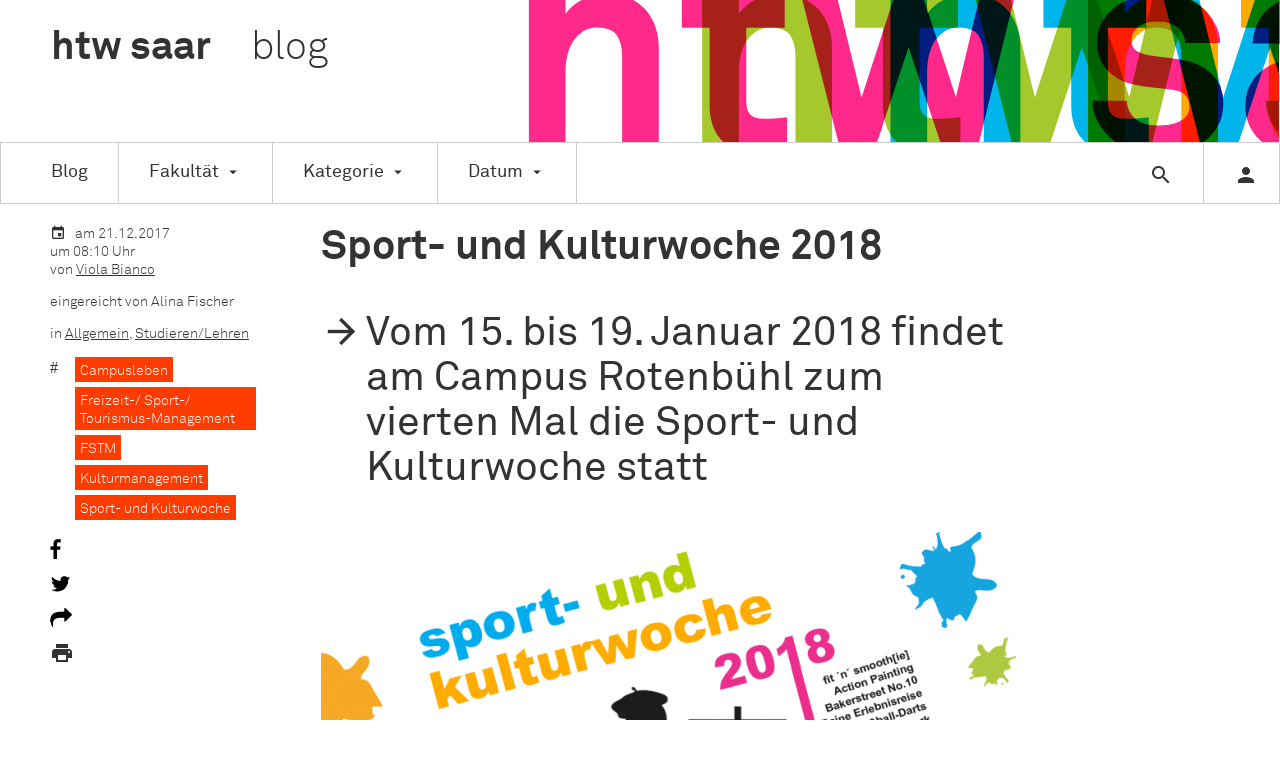

--- FILE ---
content_type: text/html; charset=UTF-8
request_url: https://htwsaar-blog.de/blog/2017/12/21/skw/
body_size: 88348
content:
<!DOCTYPE html>

<html lang="de" xmlns="http://www.w3.org/1999/xhtml" class="no-js">
	<head>
		<meta charset="utf-8" />
        
		<title>Sport- und Kulturwoche 2018 &#8211; htw saar blog</title>

        
		<meta name="description" content="&nbsp; Studierende der Master-Studiengänge Kulturmanagement und Freizeit-, Sport-, Tourismus-Management veranstalten vom 15. bis 19. Januar 2018 die vierte Sport- und Kulturwoche am Campus Rotenbühl. Die Studierenden haben unter der Leitung des Dozenten Dominik Schug ein abwechslungsreiches Programm auf die Beine gestellt. Ob Sport, Musik oder Film – für jeden ist etwas dabei. Im Vordergrund der [&hellip;]" />
		<meta name="author" content="htw saar" />

		<meta property="og:title" content="Sport- und Kulturwoche 2018 &#8211; htw saar blog" />
		<meta property="og:type" content="website" />
		<meta property="og:url" content="http://htwsaar-blog.de/blog/2017/12/21/skw/" />
		<meta property="og:site_name" content="Sport- und Kulturwoche 2018 &#8211; htw saar blog" />
		<meta property="og:description" content="&nbsp; Studierende der Master-Studiengänge Kulturmanagement und Freizeit-, Sport-, Tourismus-Management veranstalten vom 15. bis 19. Januar 2018 die vierte Sport- und Kulturwoche am Campus Rotenbühl. Die Studierenden haben unter der Leitung des Dozenten Dominik Schug ein abwechslungsreiches Programm auf die Beine gestellt. Ob Sport, Musik oder Film – für jeden ist etwas dabei. Im Vordergrund der [&hellip;]" />
        <meta property="og:image" content="https://htwsaar-blog.de/wp-content/uploads/2017/12/Header_SKW_2018-216x116.png" /><meta property="og:image" content="https://htwsaar-blog.de/wp-content/uploads/2017/12/Carousel_SKW_2018-216x89.png" />
		<link href="https://htwsaar-blog.de/wp-content/themes/htwsaar_blog/tmpl/resources/STYLEDFORMFIELDS/css/m.formfields.css" rel="stylesheet" />
		<link href="https://htwsaar-blog.de/wp-content/themes/htwsaar_blog/tmpl/css/screen.css" rel="stylesheet" />
		<link href="https://htwsaar-blog.de/wp-content/themes/htwsaar_blog/tmpl/fonts/fonts.min.css" rel="stylesheet" />
        
		<link href="https://htwsaar-blog.de/wp-content/themes/htwsaar_blog/tmpl/css/print.css" media="print" rel="stylesheet" />
        
        <link rel="pingback" href="https://htwsaar-blog.de/xmlrpc.php" />
        
        <link rel="alternate" type="application/rss+xml" title="htw saar blog &raquo; Feed" href="https://htwsaar-blog.de/feed/" />
        <link rel="alternate" type="application/rss+xml" title="htw saar blog &raquo; Kommentar-Feed" href="https://htwsaar-blog.de/comments/feed/" />        
        
                <meta name='robots' content='max-image-preview:large' />
<link rel='dns-prefetch' href='//v0.wordpress.com' />
<link rel="alternate" type="application/rss+xml" title="htw saar blog &raquo; Sport- und Kulturwoche 2018-Kommentar-Feed" href="https://htwsaar-blog.de/blog/2017/12/21/skw/feed/" />
<script type="text/javascript">
window._wpemojiSettings = {"baseUrl":"https:\/\/s.w.org\/images\/core\/emoji\/14.0.0\/72x72\/","ext":".png","svgUrl":"https:\/\/s.w.org\/images\/core\/emoji\/14.0.0\/svg\/","svgExt":".svg","source":{"wpemoji":"https:\/\/htwsaar-blog.de\/wp-includes\/js\/wp-emoji.js?ver=6.1.9","twemoji":"https:\/\/htwsaar-blog.de\/wp-includes\/js\/twemoji.js?ver=6.1.9"}};
/**
 * @output wp-includes/js/wp-emoji-loader.js
 */

( function( window, document, settings ) {
	var src, ready, ii, tests;

	// Create a canvas element for testing native browser support of emoji.
	var canvas = document.createElement( 'canvas' );
	var context = canvas.getContext && canvas.getContext( '2d' );

	/**
	 * Checks if two sets of Emoji characters render the same visually.
	 *
	 * @since 4.9.0
	 *
	 * @private
	 *
	 * @param {number[]} set1 Set of Emoji character codes.
	 * @param {number[]} set2 Set of Emoji character codes.
	 *
	 * @return {boolean} True if the two sets render the same.
	 */
	function emojiSetsRenderIdentically( set1, set2 ) {
		var stringFromCharCode = String.fromCharCode;

		// Cleanup from previous test.
		context.clearRect( 0, 0, canvas.width, canvas.height );
		context.fillText( stringFromCharCode.apply( this, set1 ), 0, 0 );
		var rendered1 = canvas.toDataURL();

		// Cleanup from previous test.
		context.clearRect( 0, 0, canvas.width, canvas.height );
		context.fillText( stringFromCharCode.apply( this, set2 ), 0, 0 );
		var rendered2 = canvas.toDataURL();

		return rendered1 === rendered2;
	}

	/**
	 * Detects if the browser supports rendering emoji or flag emoji.
	 *
	 * Flag emoji are a single glyph made of two characters, so some browsers
	 * (notably, Firefox OS X) don't support them.
	 *
	 * @since 4.2.0
	 *
	 * @private
	 *
	 * @param {string} type Whether to test for support of "flag" or "emoji".
	 *
	 * @return {boolean} True if the browser can render emoji, false if it cannot.
	 */
	function browserSupportsEmoji( type ) {
		var isIdentical;

		if ( ! context || ! context.fillText ) {
			return false;
		}

		/*
		 * Chrome on OS X added native emoji rendering in M41. Unfortunately,
		 * it doesn't work when the font is bolder than 500 weight. So, we
		 * check for bold rendering support to avoid invisible emoji in Chrome.
		 */
		context.textBaseline = 'top';
		context.font = '600 32px Arial';

		switch ( type ) {
			case 'flag':
				/*
				 * Test for Transgender flag compatibility. This flag is shortlisted for the Emoji 13 spec,
				 * but has landed in Twemoji early, so we can add support for it, too.
				 *
				 * To test for support, we try to render it, and compare the rendering to how it would look if
				 * the browser doesn't render it correctly (white flag emoji + transgender symbol).
				 */
				isIdentical = emojiSetsRenderIdentically(
					[ 0x1F3F3, 0xFE0F, 0x200D, 0x26A7, 0xFE0F ],
					[ 0x1F3F3, 0xFE0F, 0x200B, 0x26A7, 0xFE0F ]
				);

				if ( isIdentical ) {
					return false;
				}

				/*
				 * Test for UN flag compatibility. This is the least supported of the letter locale flags,
				 * so gives us an easy test for full support.
				 *
				 * To test for support, we try to render it, and compare the rendering to how it would look if
				 * the browser doesn't render it correctly ([U] + [N]).
				 */
				isIdentical = emojiSetsRenderIdentically(
					[ 0xD83C, 0xDDFA, 0xD83C, 0xDDF3 ],
					[ 0xD83C, 0xDDFA, 0x200B, 0xD83C, 0xDDF3 ]
				);

				if ( isIdentical ) {
					return false;
				}

				/*
				 * Test for English flag compatibility. England is a country in the United Kingdom, it
				 * does not have a two letter locale code but rather an five letter sub-division code.
				 *
				 * To test for support, we try to render it, and compare the rendering to how it would look if
				 * the browser doesn't render it correctly (black flag emoji + [G] + [B] + [E] + [N] + [G]).
				 */
				isIdentical = emojiSetsRenderIdentically(
					[ 0xD83C, 0xDFF4, 0xDB40, 0xDC67, 0xDB40, 0xDC62, 0xDB40, 0xDC65, 0xDB40, 0xDC6E, 0xDB40, 0xDC67, 0xDB40, 0xDC7F ],
					[ 0xD83C, 0xDFF4, 0x200B, 0xDB40, 0xDC67, 0x200B, 0xDB40, 0xDC62, 0x200B, 0xDB40, 0xDC65, 0x200B, 0xDB40, 0xDC6E, 0x200B, 0xDB40, 0xDC67, 0x200B, 0xDB40, 0xDC7F ]
				);

				return ! isIdentical;
			case 'emoji':
				/*
				 * Why can't we be friends? Everyone can now shake hands in emoji, regardless of skin tone!
				 *
				 * To test for Emoji 14.0 support, try to render a new emoji: Handshake: Light Skin Tone, Dark Skin Tone.
				 *
				 * The Handshake: Light Skin Tone, Dark Skin Tone emoji is a ZWJ sequence combining 🫱 Rightwards Hand,
				 * 🏻 Light Skin Tone, a Zero Width Joiner, 🫲 Leftwards Hand, and 🏿 Dark Skin Tone.
				 *
				 * 0x1FAF1 == Rightwards Hand
				 * 0x1F3FB == Light Skin Tone
				 * 0x200D == Zero-Width Joiner (ZWJ) that links the code points for the new emoji or
				 * 0x200B == Zero-Width Space (ZWS) that is rendered for clients not supporting the new emoji.
				 * 0x1FAF2 == Leftwards Hand
				 * 0x1F3FF == Dark Skin Tone.
				 *
				 * When updating this test for future Emoji releases, ensure that individual emoji that make up the
				 * sequence come from older emoji standards.
				 */
				isIdentical = emojiSetsRenderIdentically(
					[0x1FAF1, 0x1F3FB, 0x200D, 0x1FAF2, 0x1F3FF],
					[0x1FAF1, 0x1F3FB, 0x200B, 0x1FAF2, 0x1F3FF]
				);

				return ! isIdentical;
		}

		return false;
	}

	/**
	 * Adds a script to the head of the document.
	 *
	 * @ignore
	 *
	 * @since 4.2.0
	 *
	 * @param {Object} src The url where the script is located.
	 * @return {void}
	 */
	function addScript( src ) {
		var script = document.createElement( 'script' );

		script.src = src;
		script.defer = script.type = 'text/javascript';
		document.getElementsByTagName( 'head' )[0].appendChild( script );
	}

	tests = Array( 'flag', 'emoji' );

	settings.supports = {
		everything: true,
		everythingExceptFlag: true
	};

	/*
	 * Tests the browser support for flag emojis and other emojis, and adjusts the
	 * support settings accordingly.
	 */
	for( ii = 0; ii < tests.length; ii++ ) {
		settings.supports[ tests[ ii ] ] = browserSupportsEmoji( tests[ ii ] );

		settings.supports.everything = settings.supports.everything && settings.supports[ tests[ ii ] ];

		if ( 'flag' !== tests[ ii ] ) {
			settings.supports.everythingExceptFlag = settings.supports.everythingExceptFlag && settings.supports[ tests[ ii ] ];
		}
	}

	settings.supports.everythingExceptFlag = settings.supports.everythingExceptFlag && ! settings.supports.flag;

	// Sets DOMReady to false and assigns a ready function to settings.
	settings.DOMReady = false;
	settings.readyCallback = function() {
		settings.DOMReady = true;
	};

	// When the browser can not render everything we need to load a polyfill.
	if ( ! settings.supports.everything ) {
		ready = function() {
			settings.readyCallback();
		};

		/*
		 * Cross-browser version of adding a dom ready event.
		 */
		if ( document.addEventListener ) {
			document.addEventListener( 'DOMContentLoaded', ready, false );
			window.addEventListener( 'load', ready, false );
		} else {
			window.attachEvent( 'onload', ready );
			document.attachEvent( 'onreadystatechange', function() {
				if ( 'complete' === document.readyState ) {
					settings.readyCallback();
				}
			} );
		}

		src = settings.source || {};

		if ( src.concatemoji ) {
			addScript( src.concatemoji );
		} else if ( src.wpemoji && src.twemoji ) {
			addScript( src.twemoji );
			addScript( src.wpemoji );
		}
	}

} )( window, document, window._wpemojiSettings );
</script>
<style type="text/css">
img.wp-smiley,
img.emoji {
	display: inline !important;
	border: none !important;
	box-shadow: none !important;
	height: 1em !important;
	width: 1em !important;
	margin: 0 0.07em !important;
	vertical-align: -0.1em !important;
	background: none !important;
	padding: 0 !important;
}
</style>
	<link rel='stylesheet' id='validate-engine-css-css' href='https://htwsaar-blog.de/wp-content/plugins/wysija-newsletters/css/validationEngine.jquery.css?ver=2.14' type='text/css' media='all' />
<link rel='stylesheet' id='jetpack-carousel-swiper-css-css' href='https://htwsaar-blog.de/wp-content/plugins/jetpack/modules/carousel/swiper-bundle.css?ver=11.7.3' type='text/css' media='all' />
<link rel='stylesheet' id='jetpack-carousel-css' href='https://htwsaar-blog.de/wp-content/plugins/jetpack/modules/carousel/jetpack-carousel.css?ver=11.7.3' type='text/css' media='all' />
<link rel='stylesheet' id='wp-block-library-css' href='https://htwsaar-blog.de/wp-includes/css/dist/block-library/style.css?ver=6.1.9' type='text/css' media='all' />
<link rel='stylesheet' id='classic-theme-styles-css' href='https://htwsaar-blog.de/wp-includes/css/classic-themes.css?ver=1' type='text/css' media='all' />
<style id='global-styles-inline-css' type='text/css'>
body{--wp--preset--color--black: #000000;--wp--preset--color--cyan-bluish-gray: #abb8c3;--wp--preset--color--white: #ffffff;--wp--preset--color--pale-pink: #f78da7;--wp--preset--color--vivid-red: #cf2e2e;--wp--preset--color--luminous-vivid-orange: #ff6900;--wp--preset--color--luminous-vivid-amber: #fcb900;--wp--preset--color--light-green-cyan: #7bdcb5;--wp--preset--color--vivid-green-cyan: #00d084;--wp--preset--color--pale-cyan-blue: #8ed1fc;--wp--preset--color--vivid-cyan-blue: #0693e3;--wp--preset--color--vivid-purple: #9b51e0;--wp--preset--gradient--vivid-cyan-blue-to-vivid-purple: linear-gradient(135deg,rgba(6,147,227,1) 0%,rgb(155,81,224) 100%);--wp--preset--gradient--light-green-cyan-to-vivid-green-cyan: linear-gradient(135deg,rgb(122,220,180) 0%,rgb(0,208,130) 100%);--wp--preset--gradient--luminous-vivid-amber-to-luminous-vivid-orange: linear-gradient(135deg,rgba(252,185,0,1) 0%,rgba(255,105,0,1) 100%);--wp--preset--gradient--luminous-vivid-orange-to-vivid-red: linear-gradient(135deg,rgba(255,105,0,1) 0%,rgb(207,46,46) 100%);--wp--preset--gradient--very-light-gray-to-cyan-bluish-gray: linear-gradient(135deg,rgb(238,238,238) 0%,rgb(169,184,195) 100%);--wp--preset--gradient--cool-to-warm-spectrum: linear-gradient(135deg,rgb(74,234,220) 0%,rgb(151,120,209) 20%,rgb(207,42,186) 40%,rgb(238,44,130) 60%,rgb(251,105,98) 80%,rgb(254,248,76) 100%);--wp--preset--gradient--blush-light-purple: linear-gradient(135deg,rgb(255,206,236) 0%,rgb(152,150,240) 100%);--wp--preset--gradient--blush-bordeaux: linear-gradient(135deg,rgb(254,205,165) 0%,rgb(254,45,45) 50%,rgb(107,0,62) 100%);--wp--preset--gradient--luminous-dusk: linear-gradient(135deg,rgb(255,203,112) 0%,rgb(199,81,192) 50%,rgb(65,88,208) 100%);--wp--preset--gradient--pale-ocean: linear-gradient(135deg,rgb(255,245,203) 0%,rgb(182,227,212) 50%,rgb(51,167,181) 100%);--wp--preset--gradient--electric-grass: linear-gradient(135deg,rgb(202,248,128) 0%,rgb(113,206,126) 100%);--wp--preset--gradient--midnight: linear-gradient(135deg,rgb(2,3,129) 0%,rgb(40,116,252) 100%);--wp--preset--duotone--dark-grayscale: url('#wp-duotone-dark-grayscale');--wp--preset--duotone--grayscale: url('#wp-duotone-grayscale');--wp--preset--duotone--purple-yellow: url('#wp-duotone-purple-yellow');--wp--preset--duotone--blue-red: url('#wp-duotone-blue-red');--wp--preset--duotone--midnight: url('#wp-duotone-midnight');--wp--preset--duotone--magenta-yellow: url('#wp-duotone-magenta-yellow');--wp--preset--duotone--purple-green: url('#wp-duotone-purple-green');--wp--preset--duotone--blue-orange: url('#wp-duotone-blue-orange');--wp--preset--font-size--small: 13px;--wp--preset--font-size--medium: 20px;--wp--preset--font-size--large: 36px;--wp--preset--font-size--x-large: 42px;--wp--preset--spacing--20: 0.44rem;--wp--preset--spacing--30: 0.67rem;--wp--preset--spacing--40: 1rem;--wp--preset--spacing--50: 1.5rem;--wp--preset--spacing--60: 2.25rem;--wp--preset--spacing--70: 3.38rem;--wp--preset--spacing--80: 5.06rem;}:where(.is-layout-flex){gap: 0.5em;}body .is-layout-flow > .alignleft{float: left;margin-inline-start: 0;margin-inline-end: 2em;}body .is-layout-flow > .alignright{float: right;margin-inline-start: 2em;margin-inline-end: 0;}body .is-layout-flow > .aligncenter{margin-left: auto !important;margin-right: auto !important;}body .is-layout-constrained > .alignleft{float: left;margin-inline-start: 0;margin-inline-end: 2em;}body .is-layout-constrained > .alignright{float: right;margin-inline-start: 2em;margin-inline-end: 0;}body .is-layout-constrained > .aligncenter{margin-left: auto !important;margin-right: auto !important;}body .is-layout-constrained > :where(:not(.alignleft):not(.alignright):not(.alignfull)){max-width: var(--wp--style--global--content-size);margin-left: auto !important;margin-right: auto !important;}body .is-layout-constrained > .alignwide{max-width: var(--wp--style--global--wide-size);}body .is-layout-flex{display: flex;}body .is-layout-flex{flex-wrap: wrap;align-items: center;}body .is-layout-flex > *{margin: 0;}:where(.wp-block-columns.is-layout-flex){gap: 2em;}.has-black-color{color: var(--wp--preset--color--black) !important;}.has-cyan-bluish-gray-color{color: var(--wp--preset--color--cyan-bluish-gray) !important;}.has-white-color{color: var(--wp--preset--color--white) !important;}.has-pale-pink-color{color: var(--wp--preset--color--pale-pink) !important;}.has-vivid-red-color{color: var(--wp--preset--color--vivid-red) !important;}.has-luminous-vivid-orange-color{color: var(--wp--preset--color--luminous-vivid-orange) !important;}.has-luminous-vivid-amber-color{color: var(--wp--preset--color--luminous-vivid-amber) !important;}.has-light-green-cyan-color{color: var(--wp--preset--color--light-green-cyan) !important;}.has-vivid-green-cyan-color{color: var(--wp--preset--color--vivid-green-cyan) !important;}.has-pale-cyan-blue-color{color: var(--wp--preset--color--pale-cyan-blue) !important;}.has-vivid-cyan-blue-color{color: var(--wp--preset--color--vivid-cyan-blue) !important;}.has-vivid-purple-color{color: var(--wp--preset--color--vivid-purple) !important;}.has-black-background-color{background-color: var(--wp--preset--color--black) !important;}.has-cyan-bluish-gray-background-color{background-color: var(--wp--preset--color--cyan-bluish-gray) !important;}.has-white-background-color{background-color: var(--wp--preset--color--white) !important;}.has-pale-pink-background-color{background-color: var(--wp--preset--color--pale-pink) !important;}.has-vivid-red-background-color{background-color: var(--wp--preset--color--vivid-red) !important;}.has-luminous-vivid-orange-background-color{background-color: var(--wp--preset--color--luminous-vivid-orange) !important;}.has-luminous-vivid-amber-background-color{background-color: var(--wp--preset--color--luminous-vivid-amber) !important;}.has-light-green-cyan-background-color{background-color: var(--wp--preset--color--light-green-cyan) !important;}.has-vivid-green-cyan-background-color{background-color: var(--wp--preset--color--vivid-green-cyan) !important;}.has-pale-cyan-blue-background-color{background-color: var(--wp--preset--color--pale-cyan-blue) !important;}.has-vivid-cyan-blue-background-color{background-color: var(--wp--preset--color--vivid-cyan-blue) !important;}.has-vivid-purple-background-color{background-color: var(--wp--preset--color--vivid-purple) !important;}.has-black-border-color{border-color: var(--wp--preset--color--black) !important;}.has-cyan-bluish-gray-border-color{border-color: var(--wp--preset--color--cyan-bluish-gray) !important;}.has-white-border-color{border-color: var(--wp--preset--color--white) !important;}.has-pale-pink-border-color{border-color: var(--wp--preset--color--pale-pink) !important;}.has-vivid-red-border-color{border-color: var(--wp--preset--color--vivid-red) !important;}.has-luminous-vivid-orange-border-color{border-color: var(--wp--preset--color--luminous-vivid-orange) !important;}.has-luminous-vivid-amber-border-color{border-color: var(--wp--preset--color--luminous-vivid-amber) !important;}.has-light-green-cyan-border-color{border-color: var(--wp--preset--color--light-green-cyan) !important;}.has-vivid-green-cyan-border-color{border-color: var(--wp--preset--color--vivid-green-cyan) !important;}.has-pale-cyan-blue-border-color{border-color: var(--wp--preset--color--pale-cyan-blue) !important;}.has-vivid-cyan-blue-border-color{border-color: var(--wp--preset--color--vivid-cyan-blue) !important;}.has-vivid-purple-border-color{border-color: var(--wp--preset--color--vivid-purple) !important;}.has-vivid-cyan-blue-to-vivid-purple-gradient-background{background: var(--wp--preset--gradient--vivid-cyan-blue-to-vivid-purple) !important;}.has-light-green-cyan-to-vivid-green-cyan-gradient-background{background: var(--wp--preset--gradient--light-green-cyan-to-vivid-green-cyan) !important;}.has-luminous-vivid-amber-to-luminous-vivid-orange-gradient-background{background: var(--wp--preset--gradient--luminous-vivid-amber-to-luminous-vivid-orange) !important;}.has-luminous-vivid-orange-to-vivid-red-gradient-background{background: var(--wp--preset--gradient--luminous-vivid-orange-to-vivid-red) !important;}.has-very-light-gray-to-cyan-bluish-gray-gradient-background{background: var(--wp--preset--gradient--very-light-gray-to-cyan-bluish-gray) !important;}.has-cool-to-warm-spectrum-gradient-background{background: var(--wp--preset--gradient--cool-to-warm-spectrum) !important;}.has-blush-light-purple-gradient-background{background: var(--wp--preset--gradient--blush-light-purple) !important;}.has-blush-bordeaux-gradient-background{background: var(--wp--preset--gradient--blush-bordeaux) !important;}.has-luminous-dusk-gradient-background{background: var(--wp--preset--gradient--luminous-dusk) !important;}.has-pale-ocean-gradient-background{background: var(--wp--preset--gradient--pale-ocean) !important;}.has-electric-grass-gradient-background{background: var(--wp--preset--gradient--electric-grass) !important;}.has-midnight-gradient-background{background: var(--wp--preset--gradient--midnight) !important;}.has-small-font-size{font-size: var(--wp--preset--font-size--small) !important;}.has-medium-font-size{font-size: var(--wp--preset--font-size--medium) !important;}.has-large-font-size{font-size: var(--wp--preset--font-size--large) !important;}.has-x-large-font-size{font-size: var(--wp--preset--font-size--x-large) !important;}
.wp-block-navigation a:where(:not(.wp-element-button)){color: inherit;}
:where(.wp-block-columns.is-layout-flex){gap: 2em;}
.wp-block-pullquote{font-size: 1.5em;line-height: 1.6;}
</style>
<link rel='stylesheet' id='wordpress-popular-posts-css-css' href='https://htwsaar-blog.de/wp-content/plugins/wordpress-popular-posts/assets/css/wpp.css?ver=6.1.1' type='text/css' media='all' />
<script type='application/json' id='wpp-json'>
{"sampling_active":0,"sampling_rate":100,"ajax_url":"https:\/\/htwsaar-blog.de\/wp-json\/wordpress-popular-posts\/v1\/popular-posts","api_url":"https:\/\/htwsaar-blog.de\/wp-json\/wordpress-popular-posts","ID":4958,"token":"bc7eda7396","lang":0,"debug":0}
</script>
<script type='text/javascript' src='https://htwsaar-blog.de/wp-content/plugins/wordpress-popular-posts/assets/js/wpp.min.js?ver=6.1.1' id='wpp-js-js'></script>
<link rel="https://api.w.org/" href="https://htwsaar-blog.de/wp-json/" /><link rel="alternate" type="application/json" href="https://htwsaar-blog.de/wp-json/wp/v2/posts/4958" /><link rel="EditURI" type="application/rsd+xml" title="RSD" href="https://htwsaar-blog.de/xmlrpc.php?rsd" />
<link rel="wlwmanifest" type="application/wlwmanifest+xml" href="https://htwsaar-blog.de/wp-includes/wlwmanifest.xml" />
<meta name="generator" content="WordPress 6.1.9" />
<link rel="canonical" href="https://htwsaar-blog.de/blog/2017/12/21/skw/" />
<link rel='shortlink' href='https://wp.me/s6NTCf-skw' />
<link rel="alternate" type="application/json+oembed" href="https://htwsaar-blog.de/wp-json/oembed/1.0/embed?url=https%3A%2F%2Fhtwsaar-blog.de%2Fblog%2F2017%2F12%2F21%2Fskw%2F" />
<link rel="alternate" type="text/xml+oembed" href="https://htwsaar-blog.de/wp-json/oembed/1.0/embed?url=https%3A%2F%2Fhtwsaar-blog.de%2Fblog%2F2017%2F12%2F21%2Fskw%2F&#038;format=xml" />
            <style id="wpp-loading-animation-styles">@-webkit-keyframes bgslide{from{background-position-x:0}to{background-position-x:-200%}}@keyframes bgslide{from{background-position-x:0}to{background-position-x:-200%}}.wpp-widget-placeholder,.wpp-widget-block-placeholder{margin:0 auto;width:60px;height:3px;background:#dd3737;background:linear-gradient(90deg,#dd3737 0%,#571313 10%,#dd3737 100%);background-size:200% auto;border-radius:3px;-webkit-animation:bgslide 1s infinite linear;animation:bgslide 1s infinite linear}</style>
            <link rel="icon" href="https://htwsaar-blog.de/wp-content/uploads/2015/10/cropped-favicon-32x32.png" sizes="32x32" />
<link rel="icon" href="https://htwsaar-blog.de/wp-content/uploads/2015/10/cropped-favicon-192x192.png" sizes="192x192" />
<link rel="apple-touch-icon" href="https://htwsaar-blog.de/wp-content/uploads/2015/10/cropped-favicon-180x180.png" />
<meta name="msapplication-TileImage" content="https://htwsaar-blog.de/wp-content/uploads/2015/10/cropped-favicon-270x270.png" />
        
        
        <meta name="viewport" content="width=device-width, initial-scale=1.0, maximum-scale=1, user-scalable=no" />
	</head>
	<body class="post-template-default single single-post postid-4958 single-format-standard">
        <header>
            <nav>
                <h1 id="logo"><a href="https://htwsaar-blog.de">htw <span class="saar">saar</span> <span class="blog">blog</span></a></h1>
                <ul id="nav_main">
                                        <li><a href="https://htwsaar-blog.de">Blog</a></li><li class="sub-links"><a href="#">Fakultät</a>
<ul>	<li class="cat-item cat-item-2"><a  href="https://htwsaar-blog.de/blog/faculty/architektur-und-bauingenieurwesen/" title="View all posts filed under Architektur und Bauingenieurwesen" style="background-color: #a5c92d;">Architektur und Bauingenieurwesen</a>
</li>
	<li class="cat-item cat-item-3037"><a  href="https://htwsaar-blog.de/blog/faculty/cec/" title="View all posts filed under CEC" style="background-color: ;">CEC</a>
</li>
	<li class="cat-item cat-item-1415"><a  href="https://htwsaar-blog.de/blog/faculty/dfhi-isfates/" title="View all posts filed under DFHI/ISFATES" style="background-color: ;">DFHI/ISFATES</a>
</li>
	<li class="cat-item cat-item-3228"><a  href="https://htwsaar-blog.de/blog/faculty/digitam/" title="View all posts filed under DIGITAM" style="background-color: ;">DIGITAM</a>
</li>
	<li class="cat-item cat-item-2940"><a  href="https://htwsaar-blog.de/blog/faculty/forschung/" title="View all posts filed under Forschung" style="background-color: ;">Forschung</a>
</li>
	<li class="cat-item cat-item-3023"><a  href="https://htwsaar-blog.de/blog/faculty/futureprof/" title="View all posts filed under FutureProf" style="background-color: ;">FutureProf</a>
</li>
	<li class="cat-item cat-item-3"><a  href="https://htwsaar-blog.de/blog/faculty/ingenieurwissenschaften/" title="View all posts filed under Ingenieurwissenschaften" style="background-color: #00b5e9;">Ingenieurwissenschaften</a>
</li>
	<li class="cat-item cat-item-2976"><a  href="https://htwsaar-blog.de/blog/faculty/international-office/" title="View all posts filed under International Office" style="background-color: ;">International Office</a>
</li>
	<li class="cat-item cat-item-2937"><a  href="https://htwsaar-blog.de/blog/faculty/places2x/" title="View all posts filed under places2x" style="background-color: ;">places2x</a>
</li>
	<li class="cat-item cat-item-4"><a  href="https://htwsaar-blog.de/blog/faculty/sozialwissenschaften/" title="View all posts filed under Sozialwissenschaften" style="background-color: #ff298b;">Sozialwissenschaften</a>
</li>
	<li class="cat-item cat-item-3112"><a  href="https://htwsaar-blog.de/blog/faculty/studiumplus/" title="View all posts filed under StudiumPlus" style="background-color: ;">StudiumPlus</a>
</li>
	<li class="cat-item cat-item-5"><a  href="https://htwsaar-blog.de/blog/faculty/wirtschaftswissenschaften/" title="View all posts filed under Wirtschaftswissenschaften" style="background-color: #ffac00;">Wirtschaftswissenschaften</a>
</li>
 </ul>                      
                    </li><li class="sub-links"><a href="#">Kategorie</a>
                        <ul>	<li class="cat-item cat-item-3203"><a href="https://htwsaar-blog.de/blog/category/aktion/">Aktion</a>
</li>
	<li class="cat-item cat-item-1"><a href="https://htwsaar-blog.de/blog/category/allgemein/">Allgemein</a>
</li>
	<li class="cat-item cat-item-2301"><a href="https://htwsaar-blog.de/blog/category/alumni/">Alumni</a>
</li>
	<li class="cat-item cat-item-2443"><a href="https://htwsaar-blog.de/blog/category/asw/">ASW</a>
</li>
	<li class="cat-item cat-item-32"><a href="https://htwsaar-blog.de/blog/category/auszeichnungen/">Auszeichnungen</a>
</li>
	<li class="cat-item cat-item-2434"><a href="https://htwsaar-blog.de/blog/category/cec/">CEC</a>
</li>
	<li class="cat-item cat-item-2649"><a href="https://htwsaar-blog.de/blog/category/didaktik/">Didaktik</a>
</li>
	<li class="cat-item cat-item-1953"><a href="https://htwsaar-blog.de/blog/category/elearning/">eLearning</a>
</li>
	<li class="cat-item cat-item-2802"><a href="https://htwsaar-blog.de/blog/category/exkursion/">Exkursion</a>
</li>
	<li class="cat-item cat-item-2385"><a href="https://htwsaar-blog.de/blog/category/familienbuero/">Familienbüro</a>
</li>
	<li class="cat-item cat-item-2441"><a href="https://htwsaar-blog.de/blog/category/fitt/">FITT</a>
</li>
	<li class="cat-item cat-item-31"><a href="https://htwsaar-blog.de/blog/category/forschen/">Forschen</a>
</li>
	<li class="cat-item cat-item-2618"><a href="https://htwsaar-blog.de/blog/category/gleichstellungsbuero/">Gleichstellungsbüro</a>
</li>
	<li class="cat-item cat-item-1883"><a href="https://htwsaar-blog.de/blog/category/gruenden/">Gründen</a>
</li>
	<li class="cat-item cat-item-2535"><a href="https://htwsaar-blog.de/blog/category/hochschulsport/">Hochschulsport</a>
</li>
	<li class="cat-item cat-item-1215"><a href="https://htwsaar-blog.de/blog/category/internationales/">Internationales</a>
</li>
	<li class="cat-item cat-item-2319"><a href="https://htwsaar-blog.de/blog/category/kooperationen/">Kooperationen</a>
</li>
	<li class="cat-item cat-item-33"><a href="https://htwsaar-blog.de/blog/category/menschen-an-der-htw-saar/">Menschen an der htw saar</a>
</li>
	<li class="cat-item cat-item-3566"><a href="https://htwsaar-blog.de/blog/category/nachhaltigkeit/">Nachhaltigkeit</a>
</li>
	<li class="cat-item cat-item-3711"><a href="https://htwsaar-blog.de/blog/category/nachruf/">Nachruf</a>
</li>
	<li class="cat-item cat-item-2625"><a href="https://htwsaar-blog.de/blog/category/praxisphase/">Praxisphase</a>
</li>
	<li class="cat-item cat-item-2697"><a href="https://htwsaar-blog.de/blog/category/projekt/">Projekt</a>
</li>
	<li class="cat-item cat-item-2726"><a href="https://htwsaar-blog.de/blog/category/promotion/">Promotion</a>
</li>
	<li class="cat-item cat-item-252"><a href="https://htwsaar-blog.de/blog/category/schule-fuer-architektur/">Schule für Architektur</a>
</li>
	<li class="cat-item cat-item-2794"><a href="https://htwsaar-blog.de/blog/category/stipendien/">Stipendien</a>
</li>
	<li class="cat-item cat-item-3341"><a href="https://htwsaar-blog.de/blog/category/studie/">Studie</a>
</li>
	<li class="cat-item cat-item-3286"><a href="https://htwsaar-blog.de/blog/category/studientag/">Studientag</a>
</li>
	<li class="cat-item cat-item-30"><a href="https://htwsaar-blog.de/blog/category/studierenlehren/">Studieren/Lehren</a>
<ul class='children'>
	<li class="cat-item cat-item-1766"><a href="https://htwsaar-blog.de/blog/category/studierenlehren/abschlussarbeit/">Abschlussarbeit</a>
</li>
</ul>
</li>
	<li class="cat-item cat-item-2220"><a href="https://htwsaar-blog.de/blog/category/veranstaltung/">Veranstaltung</a>
</li>
	<li class="cat-item cat-item-2306"><a href="https://htwsaar-blog.de/blog/category/weiterbildung/">Weiterbildung</a>
</li>
	<li class="cat-item cat-item-2825"><a href="https://htwsaar-blog.de/blog/category/workshop/">Workshop</a>
</li>
</ul>                    
                    
                    </li><li id="select__period" class="sub-links"><a href="#">Datum</a>
                        <form method="get" action="https://htwsaar-blog.de">
                        <ul>
                            <li id="select__period__today" class="is-today">
                                <label><input type="checkbox" name="period_today" checked="checked" /> Heute</label>
                            </li>
                            <li id="select__period__or">oder</li>
                            
                            <li id="select__period__earliest">
                                <select name="period_earliest_d">
                                    <option value="1">1</option><option value="2">2</option><option value="3">3</option><option value="4">4</option><option value="5">5</option><option value="6">6</option><option value="7">7</option><option value="8">8</option><option value="9">9</option><option value="10">10</option><option value="11">11</option><option value="12">12</option><option value="13">13</option><option value="14">14</option><option value="15">15</option><option value="16">16</option><option value="17">17</option><option value="18">18</option><option value="19">19</option><option value="20">20</option><option value="21">21</option><option value="22">22</option><option value="23">23</option><option value="24">24</option><option value="25">25</option><option value="26">26</option><option value="27">27</option><option value="28">28</option><option value="29">29</option><option value="30">30</option><option value="31">31</option>                                </select>
                                <select name="period_earliest_m">
                                    <option value="1">Januar</option><option value="2">Februar</option><option value="3">März</option><option value="4">April</option><option value="5">Mai</option><option value="6">Juni</option><option value="7">Juli</option><option value="8">August</option><option value="9">September</option><option value="10">Oktober</option><option value="11">November</option><option value="12">Dezember</option>                                </select>  
                                <select name="period_earliest_y">
                                    <option value="2026">2026</option><option value="2025">2025</option><option value="2024">2024</option><option value="2023">2023</option><option value="2022">2022</option><option value="2021">2021</option><option value="2020">2020</option><option value="2019">2019</option><option value="2018">2018</option><option value="2017">2017</option><option value="2016">2016</option><option value="2015">2015</option>                                </select>                                 
                            </li>
                            <li id="select__period__to">bis</li>
                            <li id="select__period__latest">
                                <select name="period_latest_d">
                                    <option value="1">1</option><option value="2">2</option><option value="3">3</option><option value="4">4</option><option value="5">5</option><option value="6">6</option><option value="7">7</option><option value="8">8</option><option value="9">9</option><option value="10">10</option><option value="11">11</option><option value="12">12</option><option value="13">13</option><option value="14">14</option><option value="15">15</option><option value="16">16</option><option value="17">17</option><option value="18">18</option><option value="19" selected="selected">19</option><option value="20">20</option><option value="21">21</option><option value="22">22</option><option value="23">23</option><option value="24">24</option><option value="25">25</option><option value="26">26</option><option value="27">27</option><option value="28">28</option><option value="29">29</option><option value="30">30</option><option value="31">31</option>                                </select>
                                <select name="period_latest_m">
                                    <option value="1" selected="selected">Januar</option><option value="2">Februar</option><option value="3">März</option><option value="4">April</option><option value="5">Mai</option><option value="6">Juni</option><option value="7">Juli</option><option value="8">August</option><option value="9">September</option><option value="10">Oktober</option><option value="11">November</option><option value="12">Dezember</option>                                </select>  
                                <select name="period_latest_y">
                                    <option value="2026" selected="selected">2026</option><option value="2025">2025</option><option value="2024">2024</option><option value="2023">2023</option><option value="2022">2022</option><option value="2021">2021</option><option value="2020">2020</option><option value="2019">2019</option><option value="2018">2018</option><option value="2017">2017</option><option value="2016">2016</option><option value="2015">2015</option>                                </select>                                 
                            </li>    
                            <li id="select__period__open">
                                <input type="hidden" name="sp" value="true" />
                                <button class="button">öffnen</button>
                            </li>                             
                        </ul> 
                        </form>
                    </li>     
                    <li id="nav-main-close"><a href="#"><i class="material-icons">&#xE5CD;</i></a></li>
                </ul>
                <ul id="nav_secondary">
                    <li id="header-search">
                        <label><i class="material-icons">&#xE8B6;</i></label>
                        <!--<form>
                            <fieldset>
                                <input placeholder="Suche …" type="search" />
                            </fieldset>
                        </form>-->
                                                <form action="https://htwsaar-blog.de/" method="get">
                            <fieldset>
                                <input placeholder="Suche …" type="search" name="s" id="search" value="" />
                            </fieldset>
                        </form>                    </li><li id="header-login"><a href="https://htwsaar-blog.de/wp-admin/"><i class="material-icons">&#xE7FD;</i></a></li>
                    <li id="header-open-mobile-nav"><a href="#"><i class="material-icons">&#xE5D2;</i></a></li>
                </ul>
                <div id="header_animation_wrapper">
                    <canvas id="header_animation" class="htw__animation" data-fontsize="800" data-startmin="500" height="300" width="1000" style="width:100%;"></canvas>
                </div>
            </nav>
                        <div id="page-information">
                <span id="page-information-title">Sie lesen gerade: <b>  Sport- und Kulturwoche 2018</b></span>
                <span id="page-information-process"></span>
            </div>    
                    </header>
        <div class="header_placeholder"></div>
        <main><article id="article" itemtype="http://schema.org/BlogPosting">
    <aside id="article__aside" class="col-1">
        <time class="article__aside__metadata__datetime" itemprop="datePublished" datetime="2017-12-21T08:10:50+01:00">am 21.12.2017 um&nbsp;08:10&nbsp;Uhr</time>
        <div class="article__aside__metadata__author">von <a href="https://htwsaar-blog.de/blog/author/violabianco/" title="Beiträge von Viola Bianco" rel="author">Viola Bianco</a></div>
        
                      <div class="article__aside__metadata__author">eingereicht von Alina Fischer              </div>
              
                        <div class="article__aside__metadata__categories">in <a href="https://htwsaar-blog.de/blog/category/allgemein/" rel="category tag">Allgemein</a>, <a href="https://htwsaar-blog.de/blog/category/studierenlehren/" rel="category tag">Studieren/Lehren</a></div>
                        <div class="article__aside__metadata__tags"><a href="https://htwsaar-blog.de/blog/tag/campusleben/" rel="tag">Campusleben</a> <a href="https://htwsaar-blog.de/blog/tag/freizeit-sport-tourismus-management/" rel="tag">Freizeit-/ Sport-/ Tourismus-Management</a> <a href="https://htwsaar-blog.de/blog/tag/fstm/" rel="tag">FSTM</a> <a href="https://htwsaar-blog.de/blog/tag/kulturmanagement/" rel="tag">Kulturmanagement</a> <a href="https://htwsaar-blog.de/blog/tag/sport-und-kulturwoche/" rel="tag">Sport- und Kulturwoche</a></div>
                <a href="https://www.facebook.com/sharer/sharer.php?u=http%3A%2F%2Fhtwsaar-blog.de%2Fblog%2F2017%2F12%2F21%2Fskw%2F" class="article__aside__metadata__social article__aside__metadata__social__facebook"><img src="https://htwsaar-blog.de/wp-content/themes/htwsaar_blog/tmpl/images/ui/social_icons.png" /></a>
        <a href="https://twitter.com/intent/tweet?text=%C2%BBSport-%20und%20Kulturwoche%202018%C2%AB%0Ahttp%3A%2F%2Fhtwsaar-blog.de%2Fblog%2F2017%2F12%2F21%2Fskw%2F&via=htw" class="article__aside__metadata__social article__aside__metadata__social__twitter"><img src="https://htwsaar-blog.de/wp-content/themes/htwsaar_blog/tmpl/images/ui/social_icons.png" /></a>
        <a href="mailto:?subject=Sport-%20und%20Kulturwoche%202018%20%7C%20htw%20saar%20blog&body=Sport-%20und%20Kulturwoche%202018%0A%0Ahttp%3A%2F%2Fhtwsaar-blog.de%2Fblog%2F2017%2F12%2F21%2Fskw%2F" class="article__aside__metadata__social article__aside__metadata__social__mail"><img src="https://htwsaar-blog.de/wp-content/themes/htwsaar_blog/tmpl/images/ui/social_icons.png" /></a>
        <a href="javascript:window.print();"><i class="material-icons">&#xE8AD;</i></a>
                <meta property="image" content="https://htwsaar-blog.de/wp-content/uploads/2017/12/Header_SKW_2018.png"/>
            </aside>
    <div id="article__content" class="col-3">
        <h2 itemprop="headline">Sport- und Kulturwoche 2018</h2>
                <p class="article__article-teaser" itemprop="alternativeHeadline">Vom 15. bis 19. Januar 2018 findet am Campus Rotenbühl zum vierten Mal die Sport- und Kulturwoche statt</p>
                <div itemprop="articleBody">
        <p><img data-attachment-id="4962" data-permalink="https://htwsaar-blog.de/blog/2017/12/21/skw/carousel_skw_2018/" data-orig-file="https://htwsaar-blog.de/wp-content/uploads/2017/12/Carousel_SKW_2018-e1513592452352.png" data-orig-size="718,296" data-comments-opened="1" data-image-meta="{&quot;aperture&quot;:&quot;0&quot;,&quot;credit&quot;:&quot;&quot;,&quot;camera&quot;:&quot;&quot;,&quot;caption&quot;:&quot;&quot;,&quot;created_timestamp&quot;:&quot;0&quot;,&quot;copyright&quot;:&quot;&quot;,&quot;focal_length&quot;:&quot;0&quot;,&quot;iso&quot;:&quot;0&quot;,&quot;shutter_speed&quot;:&quot;0&quot;,&quot;title&quot;:&quot;&quot;,&quot;orientation&quot;:&quot;0&quot;}" data-image-title="Carousel_SKW_2018" data-image-description="" data-image-caption="" data-medium-file="https://htwsaar-blog.de/wp-content/uploads/2017/12/Carousel_SKW_2018-698x287.png" data-large-file="https://htwsaar-blog.de/wp-content/uploads/2017/12/Carousel_SKW_2018-e1513592452352.png" decoding="async" class="alignnone size-medium wp-image-4962" src="http://htwsaar-blog.de/wp-content/uploads/2017/12/Carousel_SKW_2018-698x287.png" alt="" width="698" height="287" /></p>
<p>&nbsp;</p>
<p>Studierende der Master-Studiengänge Kulturmanagement und Freizeit-, Sport-, Tourismus-Management veranstalten vom 15. bis 19. Januar 2018 die vierte Sport- und Kulturwoche am Campus Rotenbühl. Die Studierenden haben unter der Leitung des Dozenten Dominik Schug ein abwechslungsreiches Programm auf die Beine gestellt. Ob Sport, Musik oder Film – für jeden ist etwas dabei. Im Vordergrund der Veranstaltung steht die Entwicklung eines Campuslebens, das allen Studierenden und Mitarbeitern einen Ausgleich zum Studienalltag bieten soll. Insgesamt sind zehn Projekte entstanden, die vielfältiger nicht sein könnten.</p>
<p>So gibt es dieses Jahr unterschiedliche Veranstaltungen rund ums Essen und Trinken: Bei „Bakerstreet No. 10“ könnt ihr einen spannenden Kriminalfall lösen, während es beim „Dinner in the Dark“ vor allem um ein Essenserlebnis mit allen Sinnen geht. Für die Gesundheitsbewussten unter euch gibt es an mehreren Tagen einen Getränkestand, bei dem man für eine Sportübung einen Smoothie erhält. Passend zum Abschluss der Sport- und Kulturwoche gibt es am 19. Januar 2018 eine karibische Mittagspause, um auch im Winter ein Summer-Feeling zu bekommen.</p>
<p>Für die kreativen Köpfe gibt es ein breites Kulturangebot: Alle sind herzlich eingeladen ihre künstlerische Ader beim „Action Painting“ zu entfalten oder einer Live-Improvisation zu einem Stummfilm zu lauschen. Wer sich lieber in anderen Bereichen weiterbilden möchte, kann beim fairen Pubquiz, einer Erlebnisreise durch verschiedene Länder oder einem Work-Life-Balance-Programm vorbeischauen. Natürlich haben wir auch an die Sportbegeisterten gedacht: Beim Fußball-Darts habt ihr die Chance eine neue Sportart auszuprobieren.</p>
<p>Ihr seht, bei unserem Programm ist für jeden etwas dabei! Weitere Informationen sowie das Programmheft zum Herunterladen gibt es auf der <a href="https://www.htwsaar.de/wiwi/skw" target="_blank" rel="noopener">Website der htw saar</a>.</p>
<p>Die aktivsten Teilnehmer der Sport-und Kulturwoche werden dieses Jahr übrigens mit tollen Preisen belohnt! Kommt einfach vorbei und entdeckt die htw saar von einer ganz anderen Seite!</p>
<p>Wir wünschen euch viel Spaß und freuen uns auf euer Kommen!</p>
<p>Eure Studierende der Master-Studiengänge Kulturmanagement sowie Freizeit-, Sport-, Tourismus-Management</p>
        </div>
        <div id="article__footer">
            <a href="javascript:window.print();"><i class="material-icons">&#xE8AD;</i> Artikel drucken</a>
        </div>
    </div>
</article>

<div id="comments" class="comments-area">
	<h2 class="comments-title">
        <i class="material-icons">&#xE0C9;</i>
		0 Kommentare in &ldquo;Sport- und Kulturwoche 2018&rdquo;	</h2>    
	
	<style type="text/css">
	
	    .comment-form-cookies-consent,
	    .comment-policy-consent {
	        position: relative;
	        padding-left: 2em;
	    }
	    
	    .comment-form-cookies-consent input,
	    .comment-policy-consent input {
	        position: absolute;
	        left: 0;
	        top: 0;
	        width: auto;
	    }	    
	    
	</style>
    		<div id="respond" class="comment-respond">
		<h3 id="reply-title" class="comment-reply-title">Schreibe einen Kommentar <small><a rel="nofollow" id="cancel-comment-reply-link" href="/blog/2017/12/21/skw/#respond" style="display:none;">Antwort abbrechen</a></small></h3><form action="https://htwsaar-blog.de/wp-comments-post.php" method="post" id="commentform" class="comment-form"><p class="comment-notes"><span id="email-notes">Deine E-Mail-Adresse wird nicht veröffentlicht.</span> <span class="required-field-message">Erforderliche Felder sind mit <span class="required">*</span> markiert</span></p><p class="comment-form-comment"><label for="comment">Kommentar <span class="required">*</span></label> <textarea autocomplete="new-password"  id="ceda2b0a20"  name="ceda2b0a20"   cols="45" rows="8" maxlength="65525" required="required"></textarea><textarea id="comment" aria-label="hp-comment" aria-hidden="true" name="comment" autocomplete="new-password" style="padding:0 !important;clip:rect(1px, 1px, 1px, 1px) !important;position:absolute !important;white-space:nowrap !important;height:1px !important;width:1px !important;overflow:hidden !important;" tabindex="-1"></textarea><script data-noptimize>document.getElementById("comment").setAttribute( "id", "a67e3c20d964eb8c6b3621398025362d" );document.getElementById("ceda2b0a20").setAttribute( "id", "comment" );</script></p><p class="comment-form-author"><label for="author">Name</label> <input id="author" name="author" type="text" value="" size="30" maxlength="245" autocomplete="name" /></p>
<p class="comment-form-email"><label for="email">E-Mail-Adresse</label> <input id="email" name="email" type="text" value="" size="30" maxlength="100" aria-describedby="email-notes" autocomplete="email" /></p>
<p class="comment-form-url"><label for="url">Website</label> <input id="url" name="url" type="text" value="" size="30" maxlength="200" autocomplete="url" /></p>
<p class="comment-form-cookies-consent"><input id="wp-comment-cookies-consent" name="wp-comment-cookies-consent" type="checkbox" value="yes" /> <label for="wp-comment-cookies-consent">Meinen Namen, meine E-Mail-Adresse und meine Website in diesem Browser für die nächste Kommentierung speichern.</label></p>

        <p class="comment-policy-consent">
            <label for="comment_field_privacy">Ich stimme zu, dass meine Angaben aus dem Kommentarformular zur Beantwortung meiner Anfrage erhoben und verarbeitet werden. Hinweis: Sie können Ihre Einwilligung jederzeit für die Zukunft per E-Mail an info@htwsaar-blog.de widerrufen. Detaillierte Informationen zum Umgang mit Nutzerdaten finden Sie in unserer Datenschutzerklärung.</label>
            <input required id="comment_field_privacy" name="privacy" type="checkbox" value="true" />
        </p>
    
<p class="form-submit"><input name="submit" type="submit" id="submit" class="submit" value="Kommentar abschicken" /> <input type='hidden' name='comment_post_ID' value='4958' id='comment_post_ID' />
<input type='hidden' name='comment_parent' id='comment_parent' value='0' />
</p></form>	</div><!-- #respond -->
	    
	
</div><!-- #comments -->

            <div class="special-articles">
                <div class="special-articles__tabs-titles">
                    <label data-for="special-articles__similar-articles">Ähnliche Artikel <i class="material-icons">&#xE5D2;</i></label>                    <label data-for="special-articles__most-read">Meist gelesen <i class="material-icons">&#xE87E;</i></label>                </div>
                <div class="special-articles__tabs">
                    
                    <div id="special-articles__similar-articles">
   
                        
                        <article>
                            <h2><a href="https://htwsaar-blog.de/blog/2025/12/17/sammlung-fuer-das-enrico-lieblang-deutschlandstipendiums-mit-rekordergebnis/">Sammlung für das Enrico Lieblang-Deutschlandstipendiums mit Rekordergebnis</a></h2>
                                                        <figure>
                                <a href="https://htwsaar-blog.de/blog/2025/12/17/sammlung-fuer-das-enrico-lieblang-deutschlandstipendiums-mit-rekordergebnis/">
                                    <img width="216" height="216" src="https://htwsaar-blog.de/wp-content/uploads/2025/12/Enrico-Lieblang-Stiftung-216x216.png" class="attachment-img-col-1-c size-img-col-1-c wp-post-image" alt="" decoding="async" loading="lazy" data-attachment-id="16827" data-permalink="https://htwsaar-blog.de/blog/2025/12/17/sammlung-fuer-das-enrico-lieblang-deutschlandstipendiums-mit-rekordergebnis/enrico-lieblang-stiftung/" data-orig-file="https://htwsaar-blog.de/wp-content/uploads/2025/12/Enrico-Lieblang-Stiftung.png" data-orig-size="608,480" data-comments-opened="1" data-image-meta="{&quot;aperture&quot;:&quot;0&quot;,&quot;credit&quot;:&quot;&quot;,&quot;camera&quot;:&quot;&quot;,&quot;caption&quot;:&quot;&quot;,&quot;created_timestamp&quot;:&quot;0&quot;,&quot;copyright&quot;:&quot;&quot;,&quot;focal_length&quot;:&quot;0&quot;,&quot;iso&quot;:&quot;0&quot;,&quot;shutter_speed&quot;:&quot;0&quot;,&quot;title&quot;:&quot;&quot;,&quot;orientation&quot;:&quot;0&quot;}" data-image-title="Enrico Lieblang Stiftung" data-image-description="" data-image-caption="" data-medium-file="https://htwsaar-blog.de/wp-content/uploads/2025/12/Enrico-Lieblang-Stiftung.png" data-large-file="https://htwsaar-blog.de/wp-content/uploads/2025/12/Enrico-Lieblang-Stiftung.png" />                                </a>
                            </figure>
                                                    </article>
                        
                        <article>
                            <h2><a href="https://htwsaar-blog.de/blog/2025/10/01/surf-sail-trophy-flevoland-2025/">Surf- &amp; Sail-Trophy Flevoland 2025</a></h2>
                                                        <figure>
                                <a href="https://htwsaar-blog.de/blog/2025/10/01/surf-sail-trophy-flevoland-2025/">
                                    <img width="216" height="216" src="https://htwsaar-blog.de/wp-content/uploads/2025/10/Bild-1-Teamfoto-Saarpferdchen-in-Flevoland-DSCN3816_k-216x216.jpg" class="attachment-img-col-1-c size-img-col-1-c wp-post-image" alt="" decoding="async" loading="lazy" data-attachment-id="16534" data-permalink="https://htwsaar-blog.de/blog/2025/10/01/surf-sail-trophy-flevoland-2025/bild-1-teamfoto-saarpferdchen-in-flevoland-dscn3816_k/" data-orig-file="https://htwsaar-blog.de/wp-content/uploads/2025/10/Bild-1-Teamfoto-Saarpferdchen-in-Flevoland-DSCN3816_k-scaled.jpg" data-orig-size="2560,1920" data-comments-opened="1" data-image-meta="{&quot;aperture&quot;:&quot;3.5&quot;,&quot;credit&quot;:&quot;&quot;,&quot;camera&quot;:&quot;COOLPIX P600&quot;,&quot;caption&quot;:&quot;&quot;,&quot;created_timestamp&quot;:&quot;1747844052&quot;,&quot;copyright&quot;:&quot;&quot;,&quot;focal_length&quot;:&quot;5&quot;,&quot;iso&quot;:&quot;100&quot;,&quot;shutter_speed&quot;:&quot;0.003125&quot;,&quot;title&quot;:&quot;&quot;,&quot;orientation&quot;:&quot;1&quot;}" data-image-title="Bild 1 Teamfoto Saarpferdchen in Flevoland DSCN3816_k" data-image-description="" data-image-caption="" data-medium-file="https://htwsaar-blog.de/wp-content/uploads/2025/10/Bild-1-Teamfoto-Saarpferdchen-in-Flevoland-DSCN3816_k-698x524.jpg" data-large-file="https://htwsaar-blog.de/wp-content/uploads/2025/10/Bild-1-Teamfoto-Saarpferdchen-in-Flevoland-DSCN3816_k-1205x904.jpg" />                                </a>
                            </figure>
                                                    </article>
                        
                        <article>
                            <h2><a href="https://htwsaar-blog.de/blog/2025/07/25/keltx-wo-aus-teams-staemme-werden-wenn-theorie-auf-erlebnis-trifft/">KeltX – Wo aus Teams Stämme werden: Wenn Theorie auf Erlebnis trifft</a></h2>
                                                        <figure>
                                <a href="https://htwsaar-blog.de/blog/2025/07/25/keltx-wo-aus-teams-staemme-werden-wenn-theorie-auf-erlebnis-trifft/">
                                    <img width="216" height="216" src="https://htwsaar-blog.de/wp-content/uploads/2025/07/Bild-9-KeltX_k-216x216.jpg" class="attachment-img-col-1-c size-img-col-1-c wp-post-image" alt="" decoding="async" loading="lazy" data-attachment-id="16403" data-permalink="https://htwsaar-blog.de/blog/2025/07/25/keltx-wo-aus-teams-staemme-werden-wenn-theorie-auf-erlebnis-trifft/bild-9-keltx_k/" data-orig-file="https://htwsaar-blog.de/wp-content/uploads/2025/07/Bild-9-KeltX_k.jpg" data-orig-size="2048,1536" data-comments-opened="1" data-image-meta="{&quot;aperture&quot;:&quot;1.8&quot;,&quot;credit&quot;:&quot;&quot;,&quot;camera&quot;:&quot;iPhone 13 Pro&quot;,&quot;caption&quot;:&quot;&quot;,&quot;created_timestamp&quot;:&quot;1747777909&quot;,&quot;copyright&quot;:&quot;&quot;,&quot;focal_length&quot;:&quot;1.57&quot;,&quot;iso&quot;:&quot;1000&quot;,&quot;shutter_speed&quot;:&quot;0.016666666666667&quot;,&quot;title&quot;:&quot;&quot;,&quot;orientation&quot;:&quot;1&quot;}" data-image-title="Bild 9 KeltX_k" data-image-description="" data-image-caption="&lt;p&gt;KeltX-Teilnehmende mit ihren Abschlussurkunden. Foto: Team KeltX&lt;/p&gt;
" data-medium-file="https://htwsaar-blog.de/wp-content/uploads/2025/07/Bild-9-KeltX_k-698x524.jpg" data-large-file="https://htwsaar-blog.de/wp-content/uploads/2025/07/Bild-9-KeltX_k-1205x904.jpg" />                                </a>
                            </figure>
                                                    </article>
                        
                        <article>
                            <h2><a href="https://htwsaar-blog.de/blog/2025/07/25/studieren-surfen-staunen/">Studieren, Surfen, Staunen</a></h2>
                                                        <figure>
                                <a href="https://htwsaar-blog.de/blog/2025/07/25/studieren-surfen-staunen/">
                                    <img width="216" height="216" src="https://htwsaar-blog.de/wp-content/uploads/2025/07/Bild7_GruppenfotoSaarpferdchen_Rockenbauch_k-216x216.jpg" class="attachment-img-col-1-c size-img-col-1-c wp-post-image" alt="" decoding="async" loading="lazy" data-attachment-id="16364" data-permalink="https://htwsaar-blog.de/blog/2025/07/25/studieren-surfen-staunen/bild7_gruppenfotosaarpferdchen_rockenbauch_k/" data-orig-file="https://htwsaar-blog.de/wp-content/uploads/2025/07/Bild7_GruppenfotoSaarpferdchen_Rockenbauch_k-scaled.jpg" data-orig-size="2560,1920" data-comments-opened="1" data-image-meta="{&quot;aperture&quot;:&quot;3.8&quot;,&quot;credit&quot;:&quot;&quot;,&quot;camera&quot;:&quot;COOLPIX P600&quot;,&quot;caption&quot;:&quot;&quot;,&quot;created_timestamp&quot;:&quot;1747856663&quot;,&quot;copyright&quot;:&quot;&quot;,&quot;focal_length&quot;:&quot;7.2&quot;,&quot;iso&quot;:&quot;100&quot;,&quot;shutter_speed&quot;:&quot;0.01&quot;,&quot;title&quot;:&quot;&quot;,&quot;orientation&quot;:&quot;1&quot;}" data-image-title="Bild7_GruppenfotoSaarpferdchen_Rockenbauch_k" data-image-description="" data-image-caption="&lt;p&gt;Teambildung mit den Saarpferdchen. Foto: Rockenbauch/htw saar&lt;/p&gt;
" data-medium-file="https://htwsaar-blog.de/wp-content/uploads/2025/07/Bild7_GruppenfotoSaarpferdchen_Rockenbauch_k-698x524.jpg" data-large-file="https://htwsaar-blog.de/wp-content/uploads/2025/07/Bild7_GruppenfotoSaarpferdchen_Rockenbauch_k-1205x904.jpg" />                                </a>
                            </figure>
                                                    </article>
                        
                        <article>
                            <h2><a href="https://htwsaar-blog.de/blog/2025/01/29/erfolgreicher-kuchenbasar-zugunsten-des-enrico-lieblang-deutschlandstipendiums/">Erfolgreicher Kuchenbasar zugunsten des Enrico Lieblang-Deutschlandstipendiums</a></h2>
                                                        <figure>
                                <a href="https://htwsaar-blog.de/blog/2025/01/29/erfolgreicher-kuchenbasar-zugunsten-des-enrico-lieblang-deutschlandstipendiums/">
                                    <img width="216" height="216" src="https://htwsaar-blog.de/wp-content/uploads/2025/01/Foto-flyer_EL-DS_stipendium-216x216.jpg" class="attachment-img-col-1-c size-img-col-1-c wp-post-image" alt="" decoding="async" loading="lazy" data-attachment-id="15666" data-permalink="https://htwsaar-blog.de/blog/2025/01/29/erfolgreicher-kuchenbasar-zugunsten-des-enrico-lieblang-deutschlandstipendiums/foto-flyer_el-ds_stipendium/" data-orig-file="https://htwsaar-blog.de/wp-content/uploads/2025/01/Foto-flyer_EL-DS_stipendium.jpg" data-orig-size="1044,822" data-comments-opened="1" data-image-meta="{&quot;aperture&quot;:&quot;0&quot;,&quot;credit&quot;:&quot;&quot;,&quot;camera&quot;:&quot;&quot;,&quot;caption&quot;:&quot;&quot;,&quot;created_timestamp&quot;:&quot;0&quot;,&quot;copyright&quot;:&quot;&quot;,&quot;focal_length&quot;:&quot;0&quot;,&quot;iso&quot;:&quot;0&quot;,&quot;shutter_speed&quot;:&quot;0&quot;,&quot;title&quot;:&quot;&quot;,&quot;orientation&quot;:&quot;0&quot;}" data-image-title="Foto flyer_EL-DS_stipendium" data-image-description="" data-image-caption="" data-medium-file="https://htwsaar-blog.de/wp-content/uploads/2025/01/Foto-flyer_EL-DS_stipendium-698x550.jpg" data-large-file="https://htwsaar-blog.de/wp-content/uploads/2025/01/Foto-flyer_EL-DS_stipendium.jpg" />                                </a>
                            </figure>
                                                    </article>
       
                </div>
                    <div id="special-articles__most-read">
   
                        
                        <article>
                            <h2><a href="https://htwsaar-blog.de/blog/2016/09/30/enrico-lieblang/">Die htw saar trauert um Prof. Dr. Enrico Lieblang</a></h2>
                                                        <figure>
                                <a href="https://htwsaar-blog.de/blog/2016/09/30/enrico-lieblang/">
                                    <img width="216" height="216" src="https://htwsaar-blog.de/wp-content/uploads/2016/09/lieblang_blog-216x216.jpg" class="attachment-img-col-1-c size-img-col-1-c wp-post-image" alt="" decoding="async" loading="lazy" data-attachment-id="2566" data-permalink="https://htwsaar-blog.de/blog/2016/09/30/enrico-lieblang/lieblang_blog/" data-orig-file="https://htwsaar-blog.de/wp-content/uploads/2016/09/lieblang_blog.jpg" data-orig-size="800,600" data-comments-opened="1" data-image-meta="{&quot;aperture&quot;:&quot;4&quot;,&quot;credit&quot;:&quot;&quot;,&quot;camera&quot;:&quot;Canon EOS 5D Mark III&quot;,&quot;caption&quot;:&quot;&quot;,&quot;created_timestamp&quot;:&quot;1460023865&quot;,&quot;copyright&quot;:&quot;&quot;,&quot;focal_length&quot;:&quot;67&quot;,&quot;iso&quot;:&quot;100&quot;,&quot;shutter_speed&quot;:&quot;0.016666666666667&quot;,&quot;title&quot;:&quot;&quot;,&quot;orientation&quot;:&quot;1&quot;}" data-image-title="Enrico Lieblang" data-image-description="" data-image-caption="" data-medium-file="https://htwsaar-blog.de/wp-content/uploads/2016/09/lieblang_blog-698x524.jpg" data-large-file="https://htwsaar-blog.de/wp-content/uploads/2016/09/lieblang_blog.jpg" />                                </a>
                            </figure>
                                                    </article>
                        
                        <article>
                            <h2><a href="https://htwsaar-blog.de/blog/2016/11/05/von-der-idee-zum-prototyp/">Von der Idee zum Prototyp</a></h2>
                                                        <figure>
                                <a href="https://htwsaar-blog.de/blog/2016/11/05/von-der-idee-zum-prototyp/">
                                    <img width="216" height="216" src="https://htwsaar-blog.de/wp-content/uploads/2016/11/titel-216x216.jpg" class="attachment-img-col-1-c size-img-col-1-c wp-post-image" alt="" decoding="async" loading="lazy" data-attachment-id="2788" data-permalink="https://htwsaar-blog.de/blog/2016/11/05/von-der-idee-zum-prototyp/titel/" data-orig-file="https://htwsaar-blog.de/wp-content/uploads/2016/11/titel.jpg" data-orig-size="1200,800" data-comments-opened="1" data-image-meta="{&quot;aperture&quot;:&quot;0&quot;,&quot;credit&quot;:&quot;&quot;,&quot;camera&quot;:&quot;&quot;,&quot;caption&quot;:&quot;&quot;,&quot;created_timestamp&quot;:&quot;0&quot;,&quot;copyright&quot;:&quot;&quot;,&quot;focal_length&quot;:&quot;0&quot;,&quot;iso&quot;:&quot;0&quot;,&quot;shutter_speed&quot;:&quot;0&quot;,&quot;title&quot;:&quot;&quot;,&quot;orientation&quot;:&quot;0&quot;}" data-image-title="titel" data-image-description="" data-image-caption="" data-medium-file="https://htwsaar-blog.de/wp-content/uploads/2016/11/titel-698x465.jpg" data-large-file="https://htwsaar-blog.de/wp-content/uploads/2016/11/titel.jpg" />                                </a>
                            </figure>
                                                    </article>
                        
                        <article>
                            <h2><a href="https://htwsaar-blog.de/blog/2020/11/27/die-neue-webseite-der-hochschulbibliothek-ist-online/">Die neue Webseite der Hochschulbibliothek ist online</a></h2>
                                                        <figure>
                                <a href="https://htwsaar-blog.de/blog/2020/11/27/die-neue-webseite-der-hochschulbibliothek-ist-online/">
                                    <img width="216" height="216" src="https://htwsaar-blog.de/wp-content/uploads/2020/11/bib-216x216.jpg" class="attachment-img-col-1-c size-img-col-1-c wp-post-image" alt="" decoding="async" loading="lazy" srcset="https://htwsaar-blog.de/wp-content/uploads/2020/11/bib-216x216.jpg 216w, https://htwsaar-blog.de/wp-content/uploads/2020/11/bib-600x597.jpg 600w, https://htwsaar-blog.de/wp-content/uploads/2020/11/bib-457x455.jpg 457w, https://htwsaar-blog.de/wp-content/uploads/2020/11/bib.jpg 622w" sizes="(max-width: 216px) 100vw, 216px" data-attachment-id="9577" data-permalink="https://htwsaar-blog.de/blog/2020/11/27/die-neue-webseite-der-hochschulbibliothek-ist-online/bib-2/" data-orig-file="https://htwsaar-blog.de/wp-content/uploads/2020/11/bib.jpg" data-orig-size="622,619" data-comments-opened="1" data-image-meta="{&quot;aperture&quot;:&quot;0&quot;,&quot;credit&quot;:&quot;Isabel.Sand&quot;,&quot;camera&quot;:&quot;&quot;,&quot;caption&quot;:&quot;&quot;,&quot;created_timestamp&quot;:&quot;1606401833&quot;,&quot;copyright&quot;:&quot;&quot;,&quot;focal_length&quot;:&quot;0&quot;,&quot;iso&quot;:&quot;0&quot;,&quot;shutter_speed&quot;:&quot;0&quot;,&quot;title&quot;:&quot;&quot;,&quot;orientation&quot;:&quot;0&quot;}" data-image-title="bib" data-image-description="" data-image-caption="" data-medium-file="https://htwsaar-blog.de/wp-content/uploads/2020/11/bib.jpg" data-large-file="https://htwsaar-blog.de/wp-content/uploads/2020/11/bib.jpg" />                                </a>
                            </figure>
                                                    </article>
                        
                        <article>
                            <h2><a href="https://htwsaar-blog.de/blog/2015/11/05/mobiles-holzhaus/">Studierende der htw saar entwerfen und bauen ein Modulhaus für Flüchtlinge</a></h2>
                                                        <figure>
                                <a href="https://htwsaar-blog.de/blog/2015/11/05/mobiles-holzhaus/">
                                    <img width="216" height="216" src="https://htwsaar-blog.de/wp-content/uploads/2015/11/Holzhausbau-11-216x216.jpg" class="attachment-img-col-1-c size-img-col-1-c wp-post-image" alt="" decoding="async" loading="lazy" data-attachment-id="527" data-permalink="https://htwsaar-blog.de/blog/2015/11/05/mobiles-holzhaus/holzhausbau-11/" data-orig-file="https://htwsaar-blog.de/wp-content/uploads/2015/11/Holzhausbau-11.jpg" data-orig-size="720,540" data-comments-opened="1" data-image-meta="{&quot;aperture&quot;:&quot;2.8&quot;,&quot;credit&quot;:&quot;&quot;,&quot;camera&quot;:&quot;COOLPIX P7100&quot;,&quot;caption&quot;:&quot;&quot;,&quot;created_timestamp&quot;:&quot;1445279157&quot;,&quot;copyright&quot;:&quot;&quot;,&quot;focal_length&quot;:&quot;6&quot;,&quot;iso&quot;:&quot;250&quot;,&quot;shutter_speed&quot;:&quot;0.033333333333333&quot;,&quot;title&quot;:&quot;&quot;,&quot;orientation&quot;:&quot;1&quot;}" data-image-title="Holzhausbau-11" data-image-description="" data-image-caption="" data-medium-file="https://htwsaar-blog.de/wp-content/uploads/2015/11/Holzhausbau-11-698x524.jpg" data-large-file="https://htwsaar-blog.de/wp-content/uploads/2015/11/Holzhausbau-11.jpg" />                                </a>
                            </figure>
                                                    </article>
                        
                        <article>
                            <h2><a href="https://htwsaar-blog.de/blog/2020/04/28/hebammenausbildung/">Die Hebammenausbildung wird akademisch</a></h2>
                                                        <figure>
                                <a href="https://htwsaar-blog.de/blog/2020/04/28/hebammenausbildung/">
                                    <img width="216" height="216" src="https://htwsaar-blog.de/wp-content/uploads/2020/04/PM-Hebammen200424162-216x216.jpg" class="attachment-img-col-1-c size-img-col-1-c wp-post-image" alt="Screenshot mit drei Frauen in einer Videokonferenz." decoding="async" loading="lazy" data-attachment-id="9151" data-permalink="https://htwsaar-blog.de/blog/2020/04/28/hebammenausbildung/pm-hebammen200424162/" data-orig-file="https://htwsaar-blog.de/wp-content/uploads/2020/04/PM-Hebammen200424162.jpg" data-orig-size="960,720" data-comments-opened="1" data-image-meta="{&quot;aperture&quot;:&quot;0&quot;,&quot;credit&quot;:&quot;&quot;,&quot;camera&quot;:&quot;&quot;,&quot;caption&quot;:&quot;&quot;,&quot;created_timestamp&quot;:&quot;0&quot;,&quot;copyright&quot;:&quot;&quot;,&quot;focal_length&quot;:&quot;0&quot;,&quot;iso&quot;:&quot;0&quot;,&quot;shutter_speed&quot;:&quot;0&quot;,&quot;title&quot;:&quot;&quot;,&quot;orientation&quot;:&quot;0&quot;}" data-image-title="PM Hebammen200424[162]" data-image-description="&lt;p&gt;Das Hebammenteam der htw saar bei der Arbeit im Home Office. Foto: Cassier-Woidasky&lt;/p&gt;
" data-image-caption="&lt;p&gt;Das Hebammenteam der htw saar bei der Arbeit im Home Office. Foto: Cassier-Woidasky&lt;/p&gt;
" data-medium-file="https://htwsaar-blog.de/wp-content/uploads/2020/04/PM-Hebammen200424162-698x524.jpg" data-large-file="https://htwsaar-blog.de/wp-content/uploads/2020/04/PM-Hebammen200424162.jpg" />                                </a>
                            </figure>
                                                    </article>
       
                </div>
                </div>
            </div>
            <footer>
                <div class="col-1">
                    <span id="footer-logo">htw saar</span>
                </div>
                <div class="col-1">
                    <span id="footer-byname">
                        <b>Hochschule für<br />
                        Technik und Wirtschaft<br />
                        des Saarlandes</b><br />
                        University of <br />
                        Applied Sciences
                    </span>
                </div>     
                <div class="col-1">
                    <ul>
                        <li>Kategorien
                            <ul>	<li class="cat-item cat-item-3203"><a href="https://htwsaar-blog.de/blog/category/aktion/">Aktion</a>
</li>
	<li class="cat-item cat-item-1"><a href="https://htwsaar-blog.de/blog/category/allgemein/">Allgemein</a>
</li>
	<li class="cat-item cat-item-2301"><a href="https://htwsaar-blog.de/blog/category/alumni/">Alumni</a>
</li>
	<li class="cat-item cat-item-2443"><a href="https://htwsaar-blog.de/blog/category/asw/">ASW</a>
</li>
	<li class="cat-item cat-item-32"><a href="https://htwsaar-blog.de/blog/category/auszeichnungen/">Auszeichnungen</a>
</li>
	<li class="cat-item cat-item-2434"><a href="https://htwsaar-blog.de/blog/category/cec/">CEC</a>
</li>
	<li class="cat-item cat-item-2649"><a href="https://htwsaar-blog.de/blog/category/didaktik/">Didaktik</a>
</li>
	<li class="cat-item cat-item-1953"><a href="https://htwsaar-blog.de/blog/category/elearning/">eLearning</a>
</li>
	<li class="cat-item cat-item-2802"><a href="https://htwsaar-blog.de/blog/category/exkursion/">Exkursion</a>
</li>
	<li class="cat-item cat-item-2385"><a href="https://htwsaar-blog.de/blog/category/familienbuero/">Familienbüro</a>
</li>
	<li class="cat-item cat-item-2441"><a href="https://htwsaar-blog.de/blog/category/fitt/">FITT</a>
</li>
	<li class="cat-item cat-item-31"><a href="https://htwsaar-blog.de/blog/category/forschen/">Forschen</a>
</li>
	<li class="cat-item cat-item-2618"><a href="https://htwsaar-blog.de/blog/category/gleichstellungsbuero/">Gleichstellungsbüro</a>
</li>
	<li class="cat-item cat-item-1883"><a href="https://htwsaar-blog.de/blog/category/gruenden/">Gründen</a>
</li>
	<li class="cat-item cat-item-2535"><a href="https://htwsaar-blog.de/blog/category/hochschulsport/">Hochschulsport</a>
</li>
	<li class="cat-item cat-item-1215"><a href="https://htwsaar-blog.de/blog/category/internationales/">Internationales</a>
</li>
	<li class="cat-item cat-item-2319"><a href="https://htwsaar-blog.de/blog/category/kooperationen/">Kooperationen</a>
</li>
	<li class="cat-item cat-item-33"><a href="https://htwsaar-blog.de/blog/category/menschen-an-der-htw-saar/">Menschen an der htw saar</a>
</li>
	<li class="cat-item cat-item-3566"><a href="https://htwsaar-blog.de/blog/category/nachhaltigkeit/">Nachhaltigkeit</a>
</li>
	<li class="cat-item cat-item-3711"><a href="https://htwsaar-blog.de/blog/category/nachruf/">Nachruf</a>
</li>
	<li class="cat-item cat-item-2625"><a href="https://htwsaar-blog.de/blog/category/praxisphase/">Praxisphase</a>
</li>
	<li class="cat-item cat-item-2697"><a href="https://htwsaar-blog.de/blog/category/projekt/">Projekt</a>
</li>
	<li class="cat-item cat-item-2726"><a href="https://htwsaar-blog.de/blog/category/promotion/">Promotion</a>
</li>
	<li class="cat-item cat-item-252"><a href="https://htwsaar-blog.de/blog/category/schule-fuer-architektur/">Schule für Architektur</a>
</li>
	<li class="cat-item cat-item-2794"><a href="https://htwsaar-blog.de/blog/category/stipendien/">Stipendien</a>
</li>
	<li class="cat-item cat-item-3341"><a href="https://htwsaar-blog.de/blog/category/studie/">Studie</a>
</li>
	<li class="cat-item cat-item-3286"><a href="https://htwsaar-blog.de/blog/category/studientag/">Studientag</a>
</li>
	<li class="cat-item cat-item-30"><a href="https://htwsaar-blog.de/blog/category/studierenlehren/">Studieren/Lehren</a>
<ul class='children'>
	<li class="cat-item cat-item-1766"><a href="https://htwsaar-blog.de/blog/category/studierenlehren/abschlussarbeit/">Abschlussarbeit</a>
</li>
</ul>
</li>
	<li class="cat-item cat-item-2220"><a href="https://htwsaar-blog.de/blog/category/veranstaltung/">Veranstaltung</a>
</li>
	<li class="cat-item cat-item-2306"><a href="https://htwsaar-blog.de/blog/category/weiterbildung/">Weiterbildung</a>
</li>
	<li class="cat-item cat-item-2825"><a href="https://htwsaar-blog.de/blog/category/workshop/">Workshop</a>
</li>
</ul>
                        </li>
                    </ul>


                   
                    
                </div>  
                <div class="col-1">
                    <ul>
                        <li>Über die htw saar
                            <ul id="menu-ueber-die-htw-saar" class="menu"><li id="menu-item-720" class="menu-item menu-item-type-post_type menu-item-object-page menu-item-720"><a href="https://htwsaar-blog.de/ueber-uns/">Über uns</a></li>
<li id="menu-item-35" class="menu-item menu-item-type-post_type menu-item-object-page menu-item-35"><a href="https://htwsaar-blog.de/kontakt/">Kontakt</a></li>
<li id="menu-item-34" class="menu-item menu-item-type-post_type menu-item-object-page menu-item-34"><a href="https://htwsaar-blog.de/impressum/">Impressum</a></li>
<li id="menu-item-33" class="menu-item menu-item-type-post_type menu-item-object-page menu-item-privacy-policy menu-item-33"><a href="https://htwsaar-blog.de/datenschutz/">Datenschutz</a></li>
<li id="menu-item-10725" class="menu-item menu-item-type-post_type menu-item-object-page menu-item-10725"><a href="https://htwsaar-blog.de/erklaerung-zur-barrierefreiheit/">Erklärung zur Barrierefreiheit</a></li>
<li id="menu-item-32" class="menu-item menu-item-type-custom menu-item-object-custom menu-item-32"><a href="http://www.htwsaar.de">www.htwsaar.de</a></li>
</ul>                        </li>
                    </ul>
                </div>
                <div class="col-1">
                    <ul>
                        <li>htw saar social
                            <!--<ul>
                                <li><a href="#">facebook.com/htwsaarland</a></li>
                                <li><a href="#">twitter.com/htw</a></li>   
                            </ul>-->
                            <ul id="menu-htw-saar-social" class="menu"><li id="menu-item-37" class="menu-item menu-item-type-custom menu-item-object-custom menu-item-37"><a href="http://facebook.com/htwsaar">Facebook</a></li>
<li id="menu-item-16668" class="menu-item menu-item-type-custom menu-item-object-custom menu-item-16668"><a href="https://www.instagram.com/htwsaar_">Instagram</a></li>
<li id="menu-item-16669" class="menu-item menu-item-type-custom menu-item-object-custom menu-item-16669"><a href="https://de.linkedin.com/school/hochschule-f%C3%BCr-technik-und-wirtschaft-des-saarlandes-saarbr%C3%BCcken/">Linkedin</a></li>
</ul>                        </li>
                    </ul>
                </div>                
            </footer>

        </main>
        <div id="footer_animation_wrapper">
            <canvas id="footer_animation" data-syncwith="header_animation" class="htw__animation" data-fontsize="400" data-startmin="500" height="250" width="1000" style="width:100%;"></canvas>
        </div>
		<script>var TMPL_DIR_URI = 'https://htwsaar-blog.de/wp-content/themes/htwsaar_blog/tmpl';</script>        
		<script src="https://htwsaar-blog.de/wp-content/themes/htwsaar_blog/tmpl/resources/jquery/dist/jquery.min.js"></script>
		<script src="https://htwsaar-blog.de/wp-content/themes/htwsaar_blog/tmpl/resources/jquery.lazyload/jquery.lazyload.js"></script>
		<script src="https://htwsaar-blog.de/wp-content/themes/htwsaar_blog/tmpl/resources/packery/dist/packery.pkgd.min.js"></script>
        <script src="https://htwsaar-blog.de/wp-content/themes/htwsaar_blog/tmpl/resources/fabric/dist/fabric.min.js"></script>
		<script src="https://htwsaar-blog.de/wp-content/themes/htwsaar_blog/tmpl/resources/STYLEDFORMFIELDS/jscript/m.formfields.min.js"></script>
		<script src="https://htwsaar-blog.de/wp-content/themes/htwsaar_blog/tmpl/jscript/main.min.js"></script>  
		<script src="https://htwsaar-blog.de/wp-content/themes/htwsaar_blog/tmpl/resources/webfontloader/webfontloader.js"></script>        
        		<div id="jp-carousel-loading-overlay">
			<div id="jp-carousel-loading-wrapper">
				<span id="jp-carousel-library-loading">&nbsp;</span>
			</div>
		</div>
		<div class="jp-carousel-overlay" style="display: none;">

		<div class="jp-carousel-container">
			<!-- The Carousel Swiper -->
			<div
				class="jp-carousel-wrap swiper-container jp-carousel-swiper-container jp-carousel-transitions"
				itemscope
				itemtype="https://schema.org/ImageGallery">
				<div class="jp-carousel swiper-wrapper"></div>
				<div class="jp-swiper-button-prev swiper-button-prev">
					<svg width="25" height="24" viewBox="0 0 25 24" fill="none" xmlns="http://www.w3.org/2000/svg">
						<mask id="maskPrev" mask-type="alpha" maskUnits="userSpaceOnUse" x="8" y="6" width="9" height="12">
							<path d="M16.2072 16.59L11.6496 12L16.2072 7.41L14.8041 6L8.8335 12L14.8041 18L16.2072 16.59Z" fill="white"/>
						</mask>
						<g mask="url(#maskPrev)">
							<rect x="0.579102" width="23.8823" height="24" fill="#FFFFFF"/>
						</g>
					</svg>
				</div>
				<div class="jp-swiper-button-next swiper-button-next">
					<svg width="25" height="24" viewBox="0 0 25 24" fill="none" xmlns="http://www.w3.org/2000/svg">
						<mask id="maskNext" mask-type="alpha" maskUnits="userSpaceOnUse" x="8" y="6" width="8" height="12">
							<path d="M8.59814 16.59L13.1557 12L8.59814 7.41L10.0012 6L15.9718 12L10.0012 18L8.59814 16.59Z" fill="white"/>
						</mask>
						<g mask="url(#maskNext)">
							<rect x="0.34375" width="23.8822" height="24" fill="#FFFFFF"/>
						</g>
					</svg>
				</div>
			</div>
			<!-- The main close buton -->
			<div class="jp-carousel-close-hint">
				<svg width="25" height="24" viewBox="0 0 25 24" fill="none" xmlns="http://www.w3.org/2000/svg">
					<mask id="maskClose" mask-type="alpha" maskUnits="userSpaceOnUse" x="5" y="5" width="15" height="14">
						<path d="M19.3166 6.41L17.9135 5L12.3509 10.59L6.78834 5L5.38525 6.41L10.9478 12L5.38525 17.59L6.78834 19L12.3509 13.41L17.9135 19L19.3166 17.59L13.754 12L19.3166 6.41Z" fill="white"/>
					</mask>
					<g mask="url(#maskClose)">
						<rect x="0.409668" width="23.8823" height="24" fill="#FFFFFF"/>
					</g>
				</svg>
			</div>
			<!-- Image info, comments and meta -->
			<div class="jp-carousel-info">
				<div class="jp-carousel-info-footer">
					<div class="jp-carousel-pagination-container">
						<div class="jp-swiper-pagination swiper-pagination"></div>
						<div class="jp-carousel-pagination"></div>
					</div>
					<div class="jp-carousel-photo-title-container">
						<h2 class="jp-carousel-photo-caption"></h2>
					</div>
					<div class="jp-carousel-photo-icons-container">
						<a href="#" class="jp-carousel-icon-btn jp-carousel-icon-info" aria-label="Sichtbarkeit von Fotometadaten ändern">
							<span class="jp-carousel-icon">
								<svg width="25" height="24" viewBox="0 0 25 24" fill="none" xmlns="http://www.w3.org/2000/svg">
									<mask id="maskInfo" mask-type="alpha" maskUnits="userSpaceOnUse" x="2" y="2" width="21" height="20">
										<path fill-rule="evenodd" clip-rule="evenodd" d="M12.7537 2C7.26076 2 2.80273 6.48 2.80273 12C2.80273 17.52 7.26076 22 12.7537 22C18.2466 22 22.7046 17.52 22.7046 12C22.7046 6.48 18.2466 2 12.7537 2ZM11.7586 7V9H13.7488V7H11.7586ZM11.7586 11V17H13.7488V11H11.7586ZM4.79292 12C4.79292 16.41 8.36531 20 12.7537 20C17.142 20 20.7144 16.41 20.7144 12C20.7144 7.59 17.142 4 12.7537 4C8.36531 4 4.79292 7.59 4.79292 12Z" fill="white"/>
									</mask>
									<g mask="url(#maskInfo)">
										<rect x="0.8125" width="23.8823" height="24" fill="#FFFFFF"/>
									</g>
								</svg>
							</span>
						</a>
												<a href="#" class="jp-carousel-icon-btn jp-carousel-icon-comments" aria-label="Sichtbarkeit von Fotokommentaren ändern">
							<span class="jp-carousel-icon">
								<svg width="25" height="24" viewBox="0 0 25 24" fill="none" xmlns="http://www.w3.org/2000/svg">
									<mask id="maskComments" mask-type="alpha" maskUnits="userSpaceOnUse" x="2" y="2" width="21" height="20">
										<path fill-rule="evenodd" clip-rule="evenodd" d="M4.3271 2H20.2486C21.3432 2 22.2388 2.9 22.2388 4V16C22.2388 17.1 21.3432 18 20.2486 18H6.31729L2.33691 22V4C2.33691 2.9 3.2325 2 4.3271 2ZM6.31729 16H20.2486V4H4.3271V18L6.31729 16Z" fill="white"/>
									</mask>
									<g mask="url(#maskComments)">
										<rect x="0.34668" width="23.8823" height="24" fill="#FFFFFF"/>
									</g>
								</svg>

								<span class="jp-carousel-has-comments-indicator" aria-label="Dieses Bild verfügt über Kommentare."></span>
							</span>
						</a>
											</div>
				</div>
				<div class="jp-carousel-info-extra">
					<div class="jp-carousel-info-content-wrapper">
						<div class="jp-carousel-photo-title-container">
							<h2 class="jp-carousel-photo-title"></h2>
						</div>
						<div class="jp-carousel-comments-wrapper">
															<div id="jp-carousel-comments-loading">
									<span>Lade Kommentare&#160;&hellip;</span>
								</div>
								<div class="jp-carousel-comments"></div>
								<div id="jp-carousel-comment-form-container">
									<span id="jp-carousel-comment-form-spinner">&nbsp;</span>
									<div id="jp-carousel-comment-post-results"></div>
																														<form id="jp-carousel-comment-form">
												<label for="jp-carousel-comment-form-comment-field" class="screen-reader-text">Verfasse einen Kommentar&#160;&hellip;</label>
												<textarea autocomplete="new-password" 
													id="ceda2b0a20"  name="ceda2b0a20" 
													class="jp-carousel-comment-form-field jp-carousel-comment-form-textarea"
													
													placeholder="Verfasse einen Kommentar&#160;&hellip;"
												></textarea><textarea id="comment" aria-label="hp-comment" aria-hidden="true" name="comment" autocomplete="new-password" style="padding:0 !important;clip:rect(1px, 1px, 1px, 1px) !important;position:absolute !important;white-space:nowrap !important;height:1px !important;width:1px !important;overflow:hidden !important;" tabindex="-1"></textarea><script data-noptimize>document.getElementById("comment").setAttribute( "id", "a67e3c20d964eb8c6b3621398025362d" );document.getElementById("ceda2b0a20").setAttribute( "id", "comment" );</script>
												<div id="jp-carousel-comment-form-submit-and-info-wrapper">
													<div id="jp-carousel-comment-form-commenting-as">
																													<fieldset>
																<label for="jp-carousel-comment-form-email-field">E-Mail</label>
																<input type="text" name="email" class="jp-carousel-comment-form-field jp-carousel-comment-form-text-field" id="jp-carousel-comment-form-email-field" />
															</fieldset>
															<fieldset>
																<label for="jp-carousel-comment-form-author-field">Name</label>
																<input type="text" name="author" class="jp-carousel-comment-form-field jp-carousel-comment-form-text-field" id="jp-carousel-comment-form-author-field" />
															</fieldset>
															<fieldset>
																<label for="jp-carousel-comment-form-url-field">Website</label>
																<input type="text" name="url" class="jp-carousel-comment-form-field jp-carousel-comment-form-text-field" id="jp-carousel-comment-form-url-field" />
															</fieldset>
																											</div>
													<input
														type="submit"
														name="submit"
														class="jp-carousel-comment-form-button"
														id="jp-carousel-comment-form-button-submit"
														value="Kommentar absenden" />
												</div>
											</form>
																											</div>
													</div>
						<div class="jp-carousel-image-meta">
							<div class="jp-carousel-title-and-caption">
								<div class="jp-carousel-photo-info">
									<h3 class="jp-carousel-caption" itemprop="caption description"></h3>
								</div>

								<div class="jp-carousel-photo-description"></div>
							</div>
							<ul class="jp-carousel-image-exif" style="display: none;"></ul>
							<a class="jp-carousel-image-download" target="_blank" style="display: none;">
								<svg width="25" height="24" viewBox="0 0 25 24" fill="none" xmlns="http://www.w3.org/2000/svg">
									<mask id="mask0" mask-type="alpha" maskUnits="userSpaceOnUse" x="3" y="3" width="19" height="18">
										<path fill-rule="evenodd" clip-rule="evenodd" d="M5.84615 5V19H19.7775V12H21.7677V19C21.7677 20.1 20.8721 21 19.7775 21H5.84615C4.74159 21 3.85596 20.1 3.85596 19V5C3.85596 3.9 4.74159 3 5.84615 3H12.8118V5H5.84615ZM14.802 5V3H21.7677V10H19.7775V6.41L9.99569 16.24L8.59261 14.83L18.3744 5H14.802Z" fill="white"/>
									</mask>
									<g mask="url(#mask0)">
										<rect x="0.870605" width="23.8823" height="24" fill="#FFFFFF"/>
									</g>
								</svg>
								<span class="jp-carousel-download-text"></span>
							</a>
							<div class="jp-carousel-image-map" style="display: none;"></div>
						</div>
					</div>
				</div>
			</div>
		</div>

		</div>
		<style id='core-block-supports-inline-css' type='text/css'>
/**
 * Core styles: block-supports
 */

</style>
<script type='text/javascript' id='jetpack-carousel-js-extra'>
/* <![CDATA[ */
var jetpackSwiperLibraryPath = {"url":"https:\/\/htwsaar-blog.de\/wp-content\/plugins\/jetpack\/modules\/carousel\/swiper-bundle.js"};
var jetpackCarouselStrings = {"widths":[370,700,1000,1200,1400,2000],"is_logged_in":"","lang":"de","ajaxurl":"https:\/\/htwsaar-blog.de\/wp-admin\/admin-ajax.php","nonce":"a6629c573d","display_exif":"1","display_comments":"1","single_image_gallery":"1","single_image_gallery_media_file":"","background_color":"black","comment":"Kommentar","post_comment":"Kommentar absenden","write_comment":"Verfasse einen Kommentar\u00a0\u2026","loading_comments":"Lade Kommentare\u00a0\u2026","download_original":"Bild in Originalgr\u00f6\u00dfe anschauen <span class=\"photo-size\">{0}<span class=\"photo-size-times\">\u00d7<\/span>{1}<\/span>","no_comment_text":"Stelle bitte sicher, das du mit deinem Kommentar ein bisschen Text \u00fcbermittelst.","no_comment_email":"Bitte eine E-Mail-Adresse angeben, um zu kommentieren.","no_comment_author":"Bitte deinen Namen angeben, um zu kommentieren.","comment_post_error":"Dein Kommentar konnte leider nicht abgeschickt werden. Bitte versuche es sp\u00e4ter erneut.","comment_approved":"Dein Kommentar wurde genehmigt.","comment_unapproved":"Dein Kommentar wartet auf Freischaltung.","camera":"Kamera","aperture":"Blende","shutter_speed":"Verschlusszeit","focal_length":"Brennweite","copyright":"Copyright","comment_registration":"0","require_name_email":"0","login_url":"https:\/\/htwsaar-blog.de\/wp-login.php?redirect_to=https%3A%2F%2Fhtwsaar-blog.de%2Fblog%2F2017%2F12%2F21%2Fskw%2F","blog_id":"1","meta_data":["camera","aperture","shutter_speed","focal_length","copyright"]};
/* ]]> */
</script>
<script type='text/javascript' src='https://htwsaar-blog.de/wp-content/plugins/jetpack/modules/carousel/jetpack-carousel.js?ver=11.7.3' id='jetpack-carousel-js'></script>
<script type='text/javascript' src='https://htwsaar-blog.de/wp-includes/js/comment-reply.js?ver=6.1.9' id='comment-reply-js'></script>
	</body>
</html>

--- FILE ---
content_type: text/css
request_url: https://htwsaar-blog.de/wp-content/themes/htwsaar_blog/tmpl/css/print.css
body_size: 1071
content:
body{margin:10mm 0}header{background:none;position:relative}header #nav_main,header #nav_secondary,header #header_animation_wrapper{display:none}header #logo{top:10px;left:0}header nav{margin:0 auto 25px;width:80%;border:0 none;padding:0}header #page-information{display:none}header.logo_repositioning nav{margin-top:50px}header.logo_repositioning #logo span.blog{opacity:1}.header_placeholder{display:none}#article{width:80%;max-width:none;padding:0}#article figure{width:75% !important}#article figure figcaption{width:50%}#article #article__content img{width:100%}.main__headline{margin:25px auto}.page-template-default #article>*{padding:0}.page-template-default #article>*+*{margin-top:10mm}#article__aside{position:relative;margin:0 auto;margin-bottom:0;width:100%;float:none;padding:25px 0;left:0}#article__aside .article__aside__metadata__social{display:none}#article__content{width:80%;float:none;margin-left:0;padding:0}.special-articles{display:none}footer{width:80%;max-width:none;page-break-inside:avoid}footer .col-1:nth-child(1){padding-left:0}footer .col-1:nth-child(3),footer .col-1:nth-child(4),footer .col-1:nth-child(5){display:none}#footer_animation_wrapper{padding-top:50px}#footer_animation_wrapper>*{display:none}


--- FILE ---
content_type: text/javascript
request_url: https://htwsaar-blog.de/wp-content/themes/htwsaar_blog/tmpl/jscript/main.min.js
body_size: 8817
content:
function init__form_fields(){$.fn.mFormfields({selector:$("#nav_main input,#nav_main select")})}function init__email_spam_protection(){$("[data-href-receiver]").each(function(){var e=$(this),i=e.data("href-receiver"),t=e.data("href-host");e.attr({href:"mailto:"+i+"@"+t})})}function init__header_mobile_nav(){var e=$("#header-open-mobile-nav");e.click(function(e){e.preventDefault();var i=$("body");i.hasClass("openMobileNav")?i.removeClass("openMobileNav"):i.addClass("openMobileNav")}),$("#nav-main-close").click(function(i){i.preventDefault(),e.trigger("click")})}function init__header_logo(){$(window).scroll(function(){var e=$(window).scrollTop();e>5?$("header").addClass("logo_repositioning"):$("header").removeClass("logo_repositioning")})}function init__header_nav(){$("#nav_main a").click(function(e){$(this).next("ul,form").length&&e.preventDefault();var i=$(this).parent(),t=i.siblings(".active");i.hasClass("active")?i.removeClass("active").find(">form,>ul").slideToggle():t.length&&t.find(">form,>ul").length?t.removeClass("active").find(">form,>ul").slideToggle(function(){i.addClass("active").find(">form,>ul").slideToggle()}):(i.addClass("active").find(">form,>ul").slideToggle(),t.removeClass("active").find(">form,>ul").slideToggle())}).parent().on("mouseleave",function(){var e=this,i=$(e);i.hasClass("active")&&(e.timeout=setTimeout(function(){i.hasClass("active")&&i.removeClass("active").find(">form,>ul").slideToggle()},1e3))}).on("mouseenter",function(){"undefined"!=typeof this.timeout&&clearTimeout(this.timeout)}),$("#select__period__today input").change(function(){var e=$(this),i=$("#select__period__today");e.is(":checked")?i.addClass("is-today"):i.removeClass("is-today")}),$("#select__period__open a").click(function(e){e.preventDefault();$(this),$("#select__period__today input"),$("#select__period__earliest"),$("#select__period__earliest")})}function init__header_search(){var e=$("#header-search"),i=$("body");e.click(function(){$("form input",this).focus()}),$("form input",e).focusin(function(){e.addClass("active"),i.addClass("header_search_active")}).focusout(function(){e.removeClass("active"),i.removeClass("header_search_active")})}function init__header_progess(){$(window).scroll(function(){var e=$("article").height(),i=$(this).scrollTop(),t=$(window).height(),n=i/(e/100);$("#page-information-process").css({width:n+"%"}),i>t/2?$("#page-information").addClass("active"):$("#page-information").removeClass("active")})}function init__home__blog_feed(){var e;$("#blog-feed img").one("load",function(){$(this).addClass("loaded")}).each(function(){this.complete&&$(this).load()}),$(window).resize(function(){$(this).trigger("resizeImg")}).on("resizeImg",function(){e&&clearTimeout(e),$("#blog-feed img").attr({width:"",height:""}),e=setTimeout(function(){$("#blog-feed img").each(function(){var e=$(this),i=this;"undefined"==typeof i.originWidth&&(i.originWidth=e.attr("width"),i.originHeight=e.attr("height"));var a=(i.originWidth,i.originHeight,e.width()),o=e.height();e.attr({width:"",height:""});var a=e.width(),o=e.height();e.attr({width:a,height:o})}),$("#blog-feed").packery()},50)}),$("#blog-feed").packery({itemSelector:".blog-feed__tile",columnWidth:".grid-sizer",percentPosition:!0}),$(window).on("initFeed",function(){$("#blog-feed>article").each(function(){var e=$("h2 a",this).attr("href");$(this).off("click").on("click",function(){window.location.href=e})})}).trigger("initFeed")}function init__home__blog_feed_loadmore(){$("#blog-feed__next-page").click(function(e){e.preventDefault();var i=$(this);$.ajax({url:i.attr("href"),cache:!1}).done(function(e){e=$(e);var i=e.find("#blog-feed>*"),t=e.find("#blog-feed__next-page");$("#blog-feed").append(i),$(window).trigger("resizeImg").trigger("initFeed"),$("#blog-feed").packery("appended",i),i.find("img").one("load",function(){$(this).addClass("loaded")}).each(function(){this.complete&&$(this).load()}),t.length?$("#blog-feed__next-page").attr("href",t.attr("href")):$("#blog-feed__next-page").fadeOut(function(){$(this).remove()})})})}function init__home__special_articles(){var e=$(".special-articles .special-articles__tabs-titles label");e.click(function(){var e=$(this),i=e.data("for");e.addClass("active").siblings().removeClass("active"),$("#"+i).show().siblings().hide()}),e.first().trigger("click")}function init__article__images(){$("#article__content img").each(function(){$(this).removeAttr("width").removeAttr("height")})}function init__article__comments(){$("#comments .comments-title").click(function(){$("#respond").slideToggle()}),$(".comment-reply-link").click(function(e){e.preventDefault(),$("#respond").hide().slideToggle()})}function init__article__socialbuttons(){$(".article__aside__metadata__social").click(function(e){if(!$(this).hasClass("article__aside__metadata__social__mail")){e.preventDefault();var i=window.open($(this).attr("href"),null,"width=550,height=395");i.focus()}})}function init__newsletter_form(){$("#social-features .material-icons").click(function(){$(this).closest("form").trigger("submit")}),$("#social-features .wysija-input").keyup(function(e){13==e.which&&$(this).closest("form").trigger("submit")}),$("#social-features form").submit(function(){var t=/^([a-zA-Z0-9_\.\-\+])+\@(([a-zA-Z0-9\-]{1,})+\.)+([a-zA-Z0-9]{2,})+$/;return t.test($(this).find('[name="wysija[user][email]"]').val())?!0:(alert("Die eingegebene E-Mail-Adresse ist nicht korrekt!"),!1)})}function init__htw_animation(){function u(i,a,o,r){{var c=new fabric.Text("htw saar",{fontFamily:"Akkurat",fontSize:d,fontWeight:"bold",lineHeight:.75}),f=(l-s)/4*i+s;t.height-c.height}f=e.data("startrand")?v(s,l):f,c.set({fill:a,globalCompositeOperation:"multiply",left:f,top:0,event:"function"==typeof o?o:function(){}}),t.add(c),n.add(c),m(c,r)}function m(e){var a=l-e.width/2,o=0,r=v(o,a);e.htw_animate_dir="undefined"==typeof e.htw_animate_dir?"+":"+"==e.htw_animate_dir?"-":"+",e.left+r>=a&&"+"==e.htw_animate_dir?(e.htw_animate_dir="-",r=e.left):e.left-r<=-500&&"-"==e.htw_animate_dir?(e.htw_animate_dir="+",r=e.left):r=v(-500,a);var s=v(1e5,15e4);r=Math.abs(r),e.animate("left",e.htw_animate_dir+"="+r,{onChange:t.renderAll.bind(t),duration:s,onComplete:function(){m(e)},easing:function(e,i,t,n){return t*e/n+i}}).animate("left",e.htw_animate_dir+"="+r,{onChange:n.renderAll.bind(n),duration:s,easing:function(e,i,t,n){return t*e/n+i}})}function g(){var e=Math.round(v(0,_.length-1)),i=_[e];return _.splice(e,1),i}function v(e,i){return 0>e?e+Math.random()*(Math.abs(e)+i):e+Math.random()*i}if(!setCompositeMode($("#header_animation")[0],"multiply")||"Windows"==htw__user_browser()[2])return $("html").addClass("noAnimationSupport"),$("canvas.htw__animation").remove(),!1;$("canvas.htw__animation").attr({width:$(window).width()}).on("doResize",function(){c&&clearTimeout(c);var e=$(window);c=setTimeout(function(){t.setWidth(e.width()),t.renderAll(),t.calcOffset()},100)});var c,e=$("#header_animation"),i=e[0],t=new fabric.StaticCanvas(i,{renderOnAddRemove:!1,stateful:!1}),n=new fabric.StaticCanvas($("#footer_animation")[0],{renderOnAddRemove:!1,stateful:!1}),a=$(window),r=(500/a.width(),110/t.height),s=e.data("startmin")?e.data("startmin"):0,l=a.width(),d=(a.width()/4,e.data("fontsize")),_=new Array(0,1,2,3);d=d?d*r:150;var h={_jThis:e,canvas:t,canvas_2:n,startMax:l,startMin:s,fontsize:d};u(g(),"#a5c92d",function(){},h),u(g(),"#00b5e9",function(){},h),u(g(),"#ff298b",function(){},h),u(g(),"#ffac00",function(){},h),$(window).resize(function(){$("canvas.htw__animation").trigger("doResize")})}function setCompositeMode(e,i){var t=e.getContext("2d");return t.globalCompositeOperation=i,t.globalCompositeOperation==i}function addVendor(e){var i=["moz","webkit","ms","o"],t={};return $.each(e,function(e,n){$.each(i,function(i,a){t["-"+a+"-"+e]=n})}),t}function htw__user_browser(){var i,e=navigator.userAgent,t=e.match(/(opera|chrome|safari|firefox|msie|trident(?=\/))\/?\s*(\d+)/i)||[],n=e.match(/(macintosh|windows)/i)||[];return/trident/i.test(t[1])?(i=/\brv[ :]+(\d+)/g.exec(e)||[],"IE "+(i[1]||"")):"Chrome"===t[1]&&(i=e.match(/\b(OPR|Edge)\/(\d+)/),null!=i)?i.slice(1).join(" ").replace("OPR","Opera"):(t=t[2]?[t[1],t[2]]:[navigator.appName,navigator.appVersion,"-?"],null!=(i=e.match(/version\/(\d+)/i))&&t.splice(1,1,i[1]),t[2]=n[0],t)}var transitionEndTrigger="transitionend webkitTransitionEnd oTransitionEnd MSTransitionEnd";WebFontConfig={custom:{families:["Akkurat:n1,i1,n4,i4,n7,i7","Material Icons"],urls:[TMPL_DIR_URI+"/fonts/fonts.min.css"]},fontactive:function(e,i){"Akkurat"==e&&"n7"==i&&init__htw_animation()}},$(window).ready(function(){init__form_fields(),init__header_logo(),init__header_search(),init__header_nav(),init__header_progess(),init__header_mobile_nav(),init__home__blog_feed(),init__home__blog_feed_loadmore(),init__home__special_articles(),init__article__images(),init__article__comments(),init__article__socialbuttons(),init__newsletter_form(),init__email_spam_protection()}).load(function(){$(this).trigger("resizeImg")});